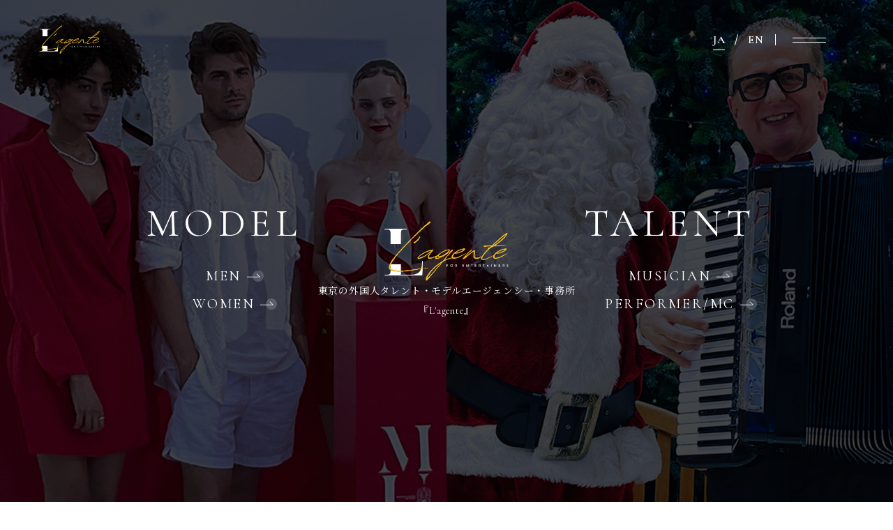

--- FILE ---
content_type: text/html; charset=UTF-8
request_url: https://l-agente.com/
body_size: 14714
content:
<!DOCTYPE html>
<html dir="ltr" lang="ja" prefix="og: https://ogp.me/ns#">
<head prefix="og: http://ogp.me/ns# fb: http://ogp.me/ns/fb# website: http://ogp.me/ns/website#">
<!-- wexal_pst_init.js does not exist -->
<!-- engagement_delay.js does not exist -->
<link rel="dns-prefetch" href="//unpkg.com/">
<link rel="preconnect" href="//unpkg.com/">
<link rel="dns-prefetch" href="//cdn.jsdelivr.net/">
<link rel="dns-prefetch" href="//ajax.googleapis.com/">
<link rel="dns-prefetch" href="//fonts.googleapis.com/">
<link rel="dns-prefetch" href="//www.googletagmanager.com/">
<meta charset="UTF-8">
<meta name="viewport" content="width=device-width, initial-scale=1.0">
<meta name="format-detection" content="telephone=no">
<!-- 20251127 thumbnailの設定 -->
<meta name="thumbnail" content="https://l-agente.com/wp-content/themes/l-agente/images/head-13.webp"/>
<!-- //20251127 thumbnailの設定 -->
<title>東京 外国人タレント・モデル事務所 L'agente - Talent &amp; Model agency - Tokyo</title>
<!-- 20250724 description設定 ※descriptionタグ削除 -->
<!-- //20250724 description設定 ※descriptionタグ削除 -->
<meta property="og:title" content="東京 外国人タレント・モデル事務所 L'agente - Talent &amp; Model agency - Tokyo">
<meta property="og:type" content="website">
<meta property="og:url" content="https://l-agente.com/">
<meta property="og:image" content="https://l-agente.com/wp-content/themes/l-agente/images/ogp.png">
<meta property="og:site_name" content="東京の外国人タレント・モデル事務所｜Talent &amp; Model Agency L&#039;agente（ラジェンテ）">
<meta property="og:description" content="">
<meta property="og:locale" content="dir=" ltr" lang="ja" prefix="og: https://ogp.me/ns#" ">
<!-- 20250828 retouch.css読込 -->
<link rel='stylesheet' href='https://l-agente.com/wp-content/themes/l-agente/css/retouch.css' type='text/css' media='all'/>
<!-- //20250828 retouch.css読込 -->
<!-- All in One SEO 4.9.1 - aioseo.com -->
<meta name="description" content="東京拠点の外国人タレント・モデルエージェンシー・事務所『L’agente』。多様な国籍とジャンルで活躍するモデル、タレント、ミュージシャン、ダンサー、DJ、MCをシーン別に厳選し、CM・イベント・雑誌撮影で最適なキャスティングを提供。"/>
<meta name="robots" content="max-image-preview:large"/>
<meta name="google-site-verification" content="FFe4qVqfTWLW-RJy8ayL8RPNPYtXU-3uLqc_iw12dTM"/>
<link rel="canonical" href="https://l-agente.com/"/>
<link rel="next" href="https://l-agente.com/page/2/"/>
<meta name="generator" content="All in One SEO (AIOSEO) 4.9.1"/>
<meta property="og:locale" content="ja_JP"/>
<meta property="og:site_name" content="東京の外国人タレント・モデル事務所｜Talent &amp; Model Agency L&#039;agente（ラジェンテ） - 東京拠点の外国人タレント・モデル事務所L’agente。多様な国籍とジャンルで活躍するモデル、タレント、ミュージシャン、ダンサー、DJ、MCをシーン別に厳選し、CM・イベント・雑誌撮影で最適なキャスティングを提供。"/>
<meta property="og:type" content="website"/>
<meta property="og:title" content="東京 外国人タレント・モデル事務所 L&#039;agente - Talent &amp; Model agency - Tokyo"/>
<meta property="og:description" content="東京拠点の外国人タレント・モデルエージェンシー・事務所『L’agente』。多様な国籍とジャンルで活躍するモデル、タレント、ミュージシャン、ダンサー、DJ、MCをシーン別に厳選し、CM・イベント・雑誌撮影で最適なキャスティングを提供。"/>
<meta property="og:url" content="https://l-agente.com/"/>
<meta name="twitter:card" content="summary"/>
<meta name="twitter:title" content="東京 外国人タレント・モデル事務所 L&#039;agente - Talent &amp; Model agency - Tokyo"/>
<meta name="twitter:description" content="東京拠点の外国人タレント・モデルエージェンシー・事務所『L’agente』。多様な国籍とジャンルで活躍するモデル、タレント、ミュージシャン、ダンサー、DJ、MCをシーン別に厳選し、CM・イベント・雑誌撮影で最適なキャスティングを提供。"/>
<script type="application/ld+json" class="aioseo-schema">
			{"@context":"https:\/\/schema.org","@graph":[{"@type":"BreadcrumbList","@id":"https:\/\/l-agente.com\/#breadcrumblist","itemListElement":[{"@type":"ListItem","@id":"https:\/\/l-agente.com#listItem","position":1,"name":"Home"}]},{"@type":"CollectionPage","@id":"https:\/\/l-agente.com\/#collectionpage","url":"https:\/\/l-agente.com\/","name":"\u6771\u4eac \u5916\u56fd\u4eba\u30bf\u30ec\u30f3\u30c8\u30fb\u30e2\u30c7\u30eb\u4e8b\u52d9\u6240 L'agente - Talent & Model agency - Tokyo","description":"\u6771\u4eac\u62e0\u70b9\u306e\u5916\u56fd\u4eba\u30bf\u30ec\u30f3\u30c8\u30fb\u30e2\u30c7\u30eb\u30a8\u30fc\u30b8\u30a7\u30f3\u30b7\u30fc\u30fb\u4e8b\u52d9\u6240\u300eL\u2019agente\u300f\u3002\u591a\u69d8\u306a\u56fd\u7c4d\u3068\u30b8\u30e3\u30f3\u30eb\u3067\u6d3b\u8e8d\u3059\u308b\u30e2\u30c7\u30eb\u3001\u30bf\u30ec\u30f3\u30c8\u3001\u30df\u30e5\u30fc\u30b8\u30b7\u30e3\u30f3\u3001\u30c0\u30f3\u30b5\u30fc\u3001DJ\u3001MC\u3092\u30b7\u30fc\u30f3\u5225\u306b\u53b3\u9078\u3057\u3001CM\u30fb\u30a4\u30d9\u30f3\u30c8\u30fb\u96d1\u8a8c\u64ae\u5f71\u3067\u6700\u9069\u306a\u30ad\u30e3\u30b9\u30c6\u30a3\u30f3\u30b0\u3092\u63d0\u4f9b\u3002","inLanguage":"ja","isPartOf":{"@id":"https:\/\/l-agente.com\/#website"},"breadcrumb":{"@id":"https:\/\/l-agente.com\/#breadcrumblist"},"about":{"@id":"https:\/\/l-agente.com\/#organization"}},{"@type":"Organization","@id":"https:\/\/l-agente.com\/#organization","name":"\u6771\u4eac\u306e\u5916\u56fd\u4eba\u30bf\u30ec\u30f3\u30c8\u30fb\u30e2\u30c7\u30eb\u4e8b\u52d9\u6240\uff5cTalent & Model Agency L'agente\uff08\u30e9\u30b8\u30a7\u30f3\u30c6\uff09","description":"\u6771\u4eac\u62e0\u70b9\u306e\u5916\u56fd\u4eba\u30bf\u30ec\u30f3\u30c8\u30fb\u30e2\u30c7\u30eb\u4e8b\u52d9\u6240L\u2019agente\u3002\u591a\u69d8\u306a\u56fd\u7c4d\u3068\u30b8\u30e3\u30f3\u30eb\u3067\u6d3b\u8e8d\u3059\u308b\u30e2\u30c7\u30eb\u3001\u30bf\u30ec\u30f3\u30c8\u3001\u30df\u30e5\u30fc\u30b8\u30b7\u30e3\u30f3\u3001\u30c0\u30f3\u30b5\u30fc\u3001DJ\u3001MC\u3092\u30b7\u30fc\u30f3\u5225\u306b\u53b3\u9078\u3057\u3001CM\u30fb\u30a4\u30d9\u30f3\u30c8\u30fb\u96d1\u8a8c\u64ae\u5f71\u3067\u6700\u9069\u306a\u30ad\u30e3\u30b9\u30c6\u30a3\u30f3\u30b0\u3092\u63d0\u4f9b\u3002","url":"https:\/\/l-agente.com\/","logo":{"@type":"ImageObject","url":"https:\/\/l-agente.com\/wp-content\/uploads\/2025\/04\/logo.png","@id":"https:\/\/l-agente.com\/#organizationLogo","width":400,"height":194},"image":{"@id":"https:\/\/l-agente.com\/#organizationLogo"}},{"@type":"WebSite","@id":"https:\/\/l-agente.com\/#website","url":"https:\/\/l-agente.com\/","name":"\u6771\u4eac\u306e\u5916\u56fd\u4eba\u30bf\u30ec\u30f3\u30c8\u30fb\u30e2\u30c7\u30eb\u4e8b\u52d9\u6240\uff5cTalent & Model Agency L'agente\uff08\u30e9\u30b8\u30a7\u30f3\u30c6\uff09","description":"\u6771\u4eac\u62e0\u70b9\u306e\u5916\u56fd\u4eba\u30bf\u30ec\u30f3\u30c8\u30fb\u30e2\u30c7\u30eb\u4e8b\u52d9\u6240L\u2019agente\u3002\u591a\u69d8\u306a\u56fd\u7c4d\u3068\u30b8\u30e3\u30f3\u30eb\u3067\u6d3b\u8e8d\u3059\u308b\u30e2\u30c7\u30eb\u3001\u30bf\u30ec\u30f3\u30c8\u3001\u30df\u30e5\u30fc\u30b8\u30b7\u30e3\u30f3\u3001\u30c0\u30f3\u30b5\u30fc\u3001DJ\u3001MC\u3092\u30b7\u30fc\u30f3\u5225\u306b\u53b3\u9078\u3057\u3001CM\u30fb\u30a4\u30d9\u30f3\u30c8\u30fb\u96d1\u8a8c\u64ae\u5f71\u3067\u6700\u9069\u306a\u30ad\u30e3\u30b9\u30c6\u30a3\u30f3\u30b0\u3092\u63d0\u4f9b\u3002","inLanguage":"ja","publisher":{"@id":"https:\/\/l-agente.com\/#organization"}}]}
		</script>
<!-- All in One SEO -->
<link rel="alternate" href="https://l-agente.com/" hreflang="ja"/>
<link rel="alternate" href="https://l-agente.com/en/" hreflang="en"/>
<link rel='dns-prefetch' href='//ajax.googleapis.com'/>
<link rel='dns-prefetch' href='//unpkg.com'/>
<link rel='dns-prefetch' href='//cdn.jsdelivr.net'/>
<link rel='dns-prefetch' href='//fonts.googleapis.com'/>
<!-- This site uses the Google Analytics by MonsterInsights plugin v9.11.1 - Using Analytics tracking - https://www.monsterinsights.com/ -->
<script src="//www.googletagmanager.com/gtag/js?id=G-B3D4ZG4CT4" data-cfasync="false" data-wpfc-render="false" type="text/javascript" async></script>
<script data-cfasync="false" data-wpfc-render="false" type="text/javascript">
				var mi_version = '9.11.1';
				var mi_track_user = true;
				var mi_no_track_reason = '';
								var MonsterInsightsDefaultLocations = {"page_location":"https:\/\/l-agente.com\/"};
								if ( typeof MonsterInsightsPrivacyGuardFilter === 'function' ) {
					var MonsterInsightsLocations = (typeof MonsterInsightsExcludeQuery === 'object') ? MonsterInsightsPrivacyGuardFilter( MonsterInsightsExcludeQuery ) : MonsterInsightsPrivacyGuardFilter( MonsterInsightsDefaultLocations );
				} else {
					var MonsterInsightsLocations = (typeof MonsterInsightsExcludeQuery === 'object') ? MonsterInsightsExcludeQuery : MonsterInsightsDefaultLocations;
				}

								var disableStrs = [
										'ga-disable-G-B3D4ZG4CT4',
									];

				/* Function to detect opted out users */
				function __gtagTrackerIsOptedOut() {
					for (var index = 0; index < disableStrs.length; index++) {
						if (document.cookie.indexOf(disableStrs[index] + '=true') > -1) {
							return true;
						}
					}

					return false;
				}

				/* Disable tracking if the opt-out cookie exists. */
				if (__gtagTrackerIsOptedOut()) {
					for (var index = 0; index < disableStrs.length; index++) {
						window[disableStrs[index]] = true;
					}
				}

				/* Opt-out function */
				function __gtagTrackerOptout() {
					for (var index = 0; index < disableStrs.length; index++) {
						document.cookie = disableStrs[index] + '=true; expires=Thu, 31 Dec 2099 23:59:59 UTC; path=/';
						window[disableStrs[index]] = true;
					}
				}

				if ('undefined' === typeof gaOptout) {
					function gaOptout() {
						__gtagTrackerOptout();
					}
				}
								window.dataLayer = window.dataLayer || [];

				window.MonsterInsightsDualTracker = {
					helpers: {},
					trackers: {},
				};
				if (mi_track_user) {
					function __gtagDataLayer() {
						dataLayer.push(arguments);
					}

					function __gtagTracker(type, name, parameters) {
						if (!parameters) {
							parameters = {};
						}

						if (parameters.send_to) {
							__gtagDataLayer.apply(null, arguments);
							return;
						}

						if (type === 'event') {
														parameters.send_to = monsterinsights_frontend.v4_id;
							var hookName = name;
							if (typeof parameters['event_category'] !== 'undefined') {
								hookName = parameters['event_category'] + ':' + name;
							}

							if (typeof MonsterInsightsDualTracker.trackers[hookName] !== 'undefined') {
								MonsterInsightsDualTracker.trackers[hookName](parameters);
							} else {
								__gtagDataLayer('event', name, parameters);
							}
							
						} else {
							__gtagDataLayer.apply(null, arguments);
						}
					}

					__gtagTracker('js', new Date());
					__gtagTracker('set', {
						'developer_id.dZGIzZG': true,
											});
					if ( MonsterInsightsLocations.page_location ) {
						__gtagTracker('set', MonsterInsightsLocations);
					}
										__gtagTracker('config', 'G-B3D4ZG4CT4', {"forceSSL":"true","link_attribution":"true"} );
										window.gtag = __gtagTracker;										(function () {
						/* https://developers.google.com/analytics/devguides/collection/analyticsjs/ */
						/* ga and __gaTracker compatibility shim. */
						var noopfn = function () {
							return null;
						};
						var newtracker = function () {
							return new Tracker();
						};
						var Tracker = function () {
							return null;
						};
						var p = Tracker.prototype;
						p.get = noopfn;
						p.set = noopfn;
						p.send = function () {
							var args = Array.prototype.slice.call(arguments);
							args.unshift('send');
							__gaTracker.apply(null, args);
						};
						var __gaTracker = function () {
							var len = arguments.length;
							if (len === 0) {
								return;
							}
							var f = arguments[len - 1];
							if (typeof f !== 'object' || f === null || typeof f.hitCallback !== 'function') {
								if ('send' === arguments[0]) {
									var hitConverted, hitObject = false, action;
									if ('event' === arguments[1]) {
										if ('undefined' !== typeof arguments[3]) {
											hitObject = {
												'eventAction': arguments[3],
												'eventCategory': arguments[2],
												'eventLabel': arguments[4],
												'value': arguments[5] ? arguments[5] : 1,
											}
										}
									}
									if ('pageview' === arguments[1]) {
										if ('undefined' !== typeof arguments[2]) {
											hitObject = {
												'eventAction': 'page_view',
												'page_path': arguments[2],
											}
										}
									}
									if (typeof arguments[2] === 'object') {
										hitObject = arguments[2];
									}
									if (typeof arguments[5] === 'object') {
										Object.assign(hitObject, arguments[5]);
									}
									if ('undefined' !== typeof arguments[1].hitType) {
										hitObject = arguments[1];
										if ('pageview' === hitObject.hitType) {
											hitObject.eventAction = 'page_view';
										}
									}
									if (hitObject) {
										action = 'timing' === arguments[1].hitType ? 'timing_complete' : hitObject.eventAction;
										hitConverted = mapArgs(hitObject);
										__gtagTracker('event', action, hitConverted);
									}
								}
								return;
							}

							function mapArgs(args) {
								var arg, hit = {};
								var gaMap = {
									'eventCategory': 'event_category',
									'eventAction': 'event_action',
									'eventLabel': 'event_label',
									'eventValue': 'event_value',
									'nonInteraction': 'non_interaction',
									'timingCategory': 'event_category',
									'timingVar': 'name',
									'timingValue': 'value',
									'timingLabel': 'event_label',
									'page': 'page_path',
									'location': 'page_location',
									'title': 'page_title',
									'referrer' : 'page_referrer',
								};
								for (arg in args) {
																		if (!(!args.hasOwnProperty(arg) || !gaMap.hasOwnProperty(arg))) {
										hit[gaMap[arg]] = args[arg];
									} else {
										hit[arg] = args[arg];
									}
								}
								return hit;
							}

							try {
								f.hitCallback();
							} catch (ex) {
							}
						};
						__gaTracker.create = newtracker;
						__gaTracker.getByName = newtracker;
						__gaTracker.getAll = function () {
							return [];
						};
						__gaTracker.remove = noopfn;
						__gaTracker.loaded = true;
						window['__gaTracker'] = __gaTracker;
					})();
									} else {
										console.log("");
					(function () {
						function __gtagTracker() {
							return null;
						}

						window['__gtagTracker'] = __gtagTracker;
						window['gtag'] = __gtagTracker;
					})();
									}
			</script>
<!-- / Google Analytics by MonsterInsights -->
<style id='wp-img-auto-sizes-contain-inline-css' type='text/css'>
img:is([sizes=auto i],[sizes^="auto," i]){contain-intrinsic-size:3000px 1500px}
/*# sourceURL=wp-img-auto-sizes-contain-inline-css */
</style>
<style id='wp-emoji-styles-inline-css' type='text/css'>

	img.wp-smiley, img.emoji {
		display: inline !important;
		border: none !important;
		box-shadow: none !important;
		height: 1em !important;
		width: 1em !important;
		margin: 0 0.07em !important;
		vertical-align: -0.1em !important;
		background: none !important;
		padding: 0 !important;
	}
/*# sourceURL=wp-emoji-styles-inline-css */
</style>
<style id='wp-block-library-inline-css' type='text/css'>
:root{--wp-block-synced-color:#7a00df;--wp-block-synced-color--rgb:122,0,223;--wp-bound-block-color:var(--wp-block-synced-color);--wp-editor-canvas-background:#ddd;--wp-admin-theme-color:#007cba;--wp-admin-theme-color--rgb:0,124,186;--wp-admin-theme-color-darker-10:#006ba1;--wp-admin-theme-color-darker-10--rgb:0,107,160.5;--wp-admin-theme-color-darker-20:#005a87;--wp-admin-theme-color-darker-20--rgb:0,90,135;--wp-admin-border-width-focus:2px}@media (min-resolution:192dpi){:root{--wp-admin-border-width-focus:1.5px}}.wp-element-button{cursor:pointer}:root .has-very-light-gray-background-color{background-color:#eee}:root .has-very-dark-gray-background-color{background-color:#313131}:root .has-very-light-gray-color{color:#eee}:root .has-very-dark-gray-color{color:#313131}:root .has-vivid-green-cyan-to-vivid-cyan-blue-gradient-background{background:linear-gradient(135deg,#00d084,#0693e3)}:root .has-purple-crush-gradient-background{background:linear-gradient(135deg,#34e2e4,#4721fb 50%,#ab1dfe)}:root .has-hazy-dawn-gradient-background{background:linear-gradient(135deg,#faaca8,#dad0ec)}:root .has-subdued-olive-gradient-background{background:linear-gradient(135deg,#fafae1,#67a671)}:root .has-atomic-cream-gradient-background{background:linear-gradient(135deg,#fdd79a,#004a59)}:root .has-nightshade-gradient-background{background:linear-gradient(135deg,#330968,#31cdcf)}:root .has-midnight-gradient-background{background:linear-gradient(135deg,#020381,#2874fc)}:root{--wp--preset--font-size--normal:16px;--wp--preset--font-size--huge:42px}.has-regular-font-size{font-size:1em}.has-larger-font-size{font-size:2.625em}.has-normal-font-size{font-size:var(--wp--preset--font-size--normal)}.has-huge-font-size{font-size:var(--wp--preset--font-size--huge)}.has-text-align-center{text-align:center}.has-text-align-left{text-align:left}.has-text-align-right{text-align:right}.has-fit-text{white-space:nowrap!important}#end-resizable-editor-section{display:none}.aligncenter{clear:both}.items-justified-left{justify-content:flex-start}.items-justified-center{justify-content:center}.items-justified-right{justify-content:flex-end}.items-justified-space-between{justify-content:space-between}.screen-reader-text{border:0;clip-path:inset(50%);height:1px;margin:-1px;overflow:hidden;padding:0;position:absolute;width:1px;word-wrap:normal!important}.screen-reader-text:focus{background-color:#ddd;clip-path:none;color:#444;display:block;font-size:1em;height:auto;left:5px;line-height:normal;padding:15px 23px 14px;text-decoration:none;top:5px;width:auto;z-index:100000}html :where(.has-border-color){border-style:solid}html :where([style*=border-top-color]){border-top-style:solid}html :where([style*=border-right-color]){border-right-style:solid}html :where([style*=border-bottom-color]){border-bottom-style:solid}html :where([style*=border-left-color]){border-left-style:solid}html :where([style*=border-width]){border-style:solid}html :where([style*=border-top-width]){border-top-style:solid}html :where([style*=border-right-width]){border-right-style:solid}html :where([style*=border-bottom-width]){border-bottom-style:solid}html :where([style*=border-left-width]){border-left-style:solid}html :where(img[class*=wp-image-]){height:auto;max-width:100%}:where(figure){margin:0 0 1em}html :where(.is-position-sticky){--wp-admin--admin-bar--position-offset:var(--wp-admin--admin-bar--height,0px)}@media screen and (max-width:600px){html :where(.is-position-sticky){--wp-admin--admin-bar--position-offset:0px}}

/*# sourceURL=wp-block-library-inline-css */
</style><style id='global-styles-inline-css' type='text/css'>
:root{--wp--preset--aspect-ratio--square: 1;--wp--preset--aspect-ratio--4-3: 4/3;--wp--preset--aspect-ratio--3-4: 3/4;--wp--preset--aspect-ratio--3-2: 3/2;--wp--preset--aspect-ratio--2-3: 2/3;--wp--preset--aspect-ratio--16-9: 16/9;--wp--preset--aspect-ratio--9-16: 9/16;--wp--preset--color--black: #000000;--wp--preset--color--cyan-bluish-gray: #abb8c3;--wp--preset--color--white: #ffffff;--wp--preset--color--pale-pink: #f78da7;--wp--preset--color--vivid-red: #cf2e2e;--wp--preset--color--luminous-vivid-orange: #ff6900;--wp--preset--color--luminous-vivid-amber: #fcb900;--wp--preset--color--light-green-cyan: #7bdcb5;--wp--preset--color--vivid-green-cyan: #00d084;--wp--preset--color--pale-cyan-blue: #8ed1fc;--wp--preset--color--vivid-cyan-blue: #0693e3;--wp--preset--color--vivid-purple: #9b51e0;--wp--preset--gradient--vivid-cyan-blue-to-vivid-purple: linear-gradient(135deg,rgb(6,147,227) 0%,rgb(155,81,224) 100%);--wp--preset--gradient--light-green-cyan-to-vivid-green-cyan: linear-gradient(135deg,rgb(122,220,180) 0%,rgb(0,208,130) 100%);--wp--preset--gradient--luminous-vivid-amber-to-luminous-vivid-orange: linear-gradient(135deg,rgb(252,185,0) 0%,rgb(255,105,0) 100%);--wp--preset--gradient--luminous-vivid-orange-to-vivid-red: linear-gradient(135deg,rgb(255,105,0) 0%,rgb(207,46,46) 100%);--wp--preset--gradient--very-light-gray-to-cyan-bluish-gray: linear-gradient(135deg,rgb(238,238,238) 0%,rgb(169,184,195) 100%);--wp--preset--gradient--cool-to-warm-spectrum: linear-gradient(135deg,rgb(74,234,220) 0%,rgb(151,120,209) 20%,rgb(207,42,186) 40%,rgb(238,44,130) 60%,rgb(251,105,98) 80%,rgb(254,248,76) 100%);--wp--preset--gradient--blush-light-purple: linear-gradient(135deg,rgb(255,206,236) 0%,rgb(152,150,240) 100%);--wp--preset--gradient--blush-bordeaux: linear-gradient(135deg,rgb(254,205,165) 0%,rgb(254,45,45) 50%,rgb(107,0,62) 100%);--wp--preset--gradient--luminous-dusk: linear-gradient(135deg,rgb(255,203,112) 0%,rgb(199,81,192) 50%,rgb(65,88,208) 100%);--wp--preset--gradient--pale-ocean: linear-gradient(135deg,rgb(255,245,203) 0%,rgb(182,227,212) 50%,rgb(51,167,181) 100%);--wp--preset--gradient--electric-grass: linear-gradient(135deg,rgb(202,248,128) 0%,rgb(113,206,126) 100%);--wp--preset--gradient--midnight: linear-gradient(135deg,rgb(2,3,129) 0%,rgb(40,116,252) 100%);--wp--preset--font-size--small: 13px;--wp--preset--font-size--medium: 20px;--wp--preset--font-size--large: 36px;--wp--preset--font-size--x-large: 42px;--wp--preset--spacing--20: 0.44rem;--wp--preset--spacing--30: 0.67rem;--wp--preset--spacing--40: 1rem;--wp--preset--spacing--50: 1.5rem;--wp--preset--spacing--60: 2.25rem;--wp--preset--spacing--70: 3.38rem;--wp--preset--spacing--80: 5.06rem;--wp--preset--shadow--natural: 6px 6px 9px rgba(0, 0, 0, 0.2);--wp--preset--shadow--deep: 12px 12px 50px rgba(0, 0, 0, 0.4);--wp--preset--shadow--sharp: 6px 6px 0px rgba(0, 0, 0, 0.2);--wp--preset--shadow--outlined: 6px 6px 0px -3px rgb(255, 255, 255), 6px 6px rgb(0, 0, 0);--wp--preset--shadow--crisp: 6px 6px 0px rgb(0, 0, 0);}:where(.is-layout-flex){gap: 0.5em;}:where(.is-layout-grid){gap: 0.5em;}body .is-layout-flex{display: flex;}.is-layout-flex{flex-wrap: wrap;align-items: center;}.is-layout-flex > :is(*, div){margin: 0;}body .is-layout-grid{display: grid;}.is-layout-grid > :is(*, div){margin: 0;}:where(.wp-block-columns.is-layout-flex){gap: 2em;}:where(.wp-block-columns.is-layout-grid){gap: 2em;}:where(.wp-block-post-template.is-layout-flex){gap: 1.25em;}:where(.wp-block-post-template.is-layout-grid){gap: 1.25em;}.has-black-color{color: var(--wp--preset--color--black) !important;}.has-cyan-bluish-gray-color{color: var(--wp--preset--color--cyan-bluish-gray) !important;}.has-white-color{color: var(--wp--preset--color--white) !important;}.has-pale-pink-color{color: var(--wp--preset--color--pale-pink) !important;}.has-vivid-red-color{color: var(--wp--preset--color--vivid-red) !important;}.has-luminous-vivid-orange-color{color: var(--wp--preset--color--luminous-vivid-orange) !important;}.has-luminous-vivid-amber-color{color: var(--wp--preset--color--luminous-vivid-amber) !important;}.has-light-green-cyan-color{color: var(--wp--preset--color--light-green-cyan) !important;}.has-vivid-green-cyan-color{color: var(--wp--preset--color--vivid-green-cyan) !important;}.has-pale-cyan-blue-color{color: var(--wp--preset--color--pale-cyan-blue) !important;}.has-vivid-cyan-blue-color{color: var(--wp--preset--color--vivid-cyan-blue) !important;}.has-vivid-purple-color{color: var(--wp--preset--color--vivid-purple) !important;}.has-black-background-color{background-color: var(--wp--preset--color--black) !important;}.has-cyan-bluish-gray-background-color{background-color: var(--wp--preset--color--cyan-bluish-gray) !important;}.has-white-background-color{background-color: var(--wp--preset--color--white) !important;}.has-pale-pink-background-color{background-color: var(--wp--preset--color--pale-pink) !important;}.has-vivid-red-background-color{background-color: var(--wp--preset--color--vivid-red) !important;}.has-luminous-vivid-orange-background-color{background-color: var(--wp--preset--color--luminous-vivid-orange) !important;}.has-luminous-vivid-amber-background-color{background-color: var(--wp--preset--color--luminous-vivid-amber) !important;}.has-light-green-cyan-background-color{background-color: var(--wp--preset--color--light-green-cyan) !important;}.has-vivid-green-cyan-background-color{background-color: var(--wp--preset--color--vivid-green-cyan) !important;}.has-pale-cyan-blue-background-color{background-color: var(--wp--preset--color--pale-cyan-blue) !important;}.has-vivid-cyan-blue-background-color{background-color: var(--wp--preset--color--vivid-cyan-blue) !important;}.has-vivid-purple-background-color{background-color: var(--wp--preset--color--vivid-purple) !important;}.has-black-border-color{border-color: var(--wp--preset--color--black) !important;}.has-cyan-bluish-gray-border-color{border-color: var(--wp--preset--color--cyan-bluish-gray) !important;}.has-white-border-color{border-color: var(--wp--preset--color--white) !important;}.has-pale-pink-border-color{border-color: var(--wp--preset--color--pale-pink) !important;}.has-vivid-red-border-color{border-color: var(--wp--preset--color--vivid-red) !important;}.has-luminous-vivid-orange-border-color{border-color: var(--wp--preset--color--luminous-vivid-orange) !important;}.has-luminous-vivid-amber-border-color{border-color: var(--wp--preset--color--luminous-vivid-amber) !important;}.has-light-green-cyan-border-color{border-color: var(--wp--preset--color--light-green-cyan) !important;}.has-vivid-green-cyan-border-color{border-color: var(--wp--preset--color--vivid-green-cyan) !important;}.has-pale-cyan-blue-border-color{border-color: var(--wp--preset--color--pale-cyan-blue) !important;}.has-vivid-cyan-blue-border-color{border-color: var(--wp--preset--color--vivid-cyan-blue) !important;}.has-vivid-purple-border-color{border-color: var(--wp--preset--color--vivid-purple) !important;}.has-vivid-cyan-blue-to-vivid-purple-gradient-background{background: var(--wp--preset--gradient--vivid-cyan-blue-to-vivid-purple) !important;}.has-light-green-cyan-to-vivid-green-cyan-gradient-background{background: var(--wp--preset--gradient--light-green-cyan-to-vivid-green-cyan) !important;}.has-luminous-vivid-amber-to-luminous-vivid-orange-gradient-background{background: var(--wp--preset--gradient--luminous-vivid-amber-to-luminous-vivid-orange) !important;}.has-luminous-vivid-orange-to-vivid-red-gradient-background{background: var(--wp--preset--gradient--luminous-vivid-orange-to-vivid-red) !important;}.has-very-light-gray-to-cyan-bluish-gray-gradient-background{background: var(--wp--preset--gradient--very-light-gray-to-cyan-bluish-gray) !important;}.has-cool-to-warm-spectrum-gradient-background{background: var(--wp--preset--gradient--cool-to-warm-spectrum) !important;}.has-blush-light-purple-gradient-background{background: var(--wp--preset--gradient--blush-light-purple) !important;}.has-blush-bordeaux-gradient-background{background: var(--wp--preset--gradient--blush-bordeaux) !important;}.has-luminous-dusk-gradient-background{background: var(--wp--preset--gradient--luminous-dusk) !important;}.has-pale-ocean-gradient-background{background: var(--wp--preset--gradient--pale-ocean) !important;}.has-electric-grass-gradient-background{background: var(--wp--preset--gradient--electric-grass) !important;}.has-midnight-gradient-background{background: var(--wp--preset--gradient--midnight) !important;}.has-small-font-size{font-size: var(--wp--preset--font-size--small) !important;}.has-medium-font-size{font-size: var(--wp--preset--font-size--medium) !important;}.has-large-font-size{font-size: var(--wp--preset--font-size--large) !important;}.has-x-large-font-size{font-size: var(--wp--preset--font-size--x-large) !important;}
/*# sourceURL=global-styles-inline-css */
</style>
<style id='classic-theme-styles-inline-css' type='text/css'>
/*! This file is auto-generated */
.wp-block-button__link{color:#fff;background-color:#32373c;border-radius:9999px;box-shadow:none;text-decoration:none;padding:calc(.667em + 2px) calc(1.333em + 2px);font-size:1.125em}.wp-block-file__button{background:#32373c;color:#fff;text-decoration:none}
/*# sourceURL=/wp-includes/css/classic-themes.min.css */
</style>
<link rel='stylesheet' id='sass-basis-core-css' href='https://l-agente.com/wp-content/plugins/snow-monkey-forms/dist/css/fallback.css?ver=1764815785' type='text/css' media='all'/>
<link rel='stylesheet' id='snow-monkey-forms-css' href='https://l-agente.com/wp-content/plugins/snow-monkey-forms/dist/css/app.css?ver=1764815785' type='text/css' media='all'/>
<link rel='stylesheet' id='css-destyle-css' href='https://cdn.jsdelivr.net/npm/destyle.css@1.0.15/destyle.css?ver=6.9' type='text/css' media='all'/>
<link rel='stylesheet' id='google-fonts-css' href='https://fonts.googleapis.com/css2?family=Cormorant:ital,wght@0,300..700;1,300..700&#038;family=Noto+Serif+JP:wght@200..900&#038;display=swap' type='text/css' media='all'/>
<link rel='stylesheet' id='swiper-css-css' href='https://unpkg.com/swiper/swiper-bundle.min.css?ver=6.9' type='text/css' media='all'/>
<link rel='stylesheet' id='css-base-css' href='https://l-agente.com/wp-content/themes/l-agente/style.css?ver=6.9' type='text/css' media='all'/>
<script type="text/javascript" src="https://l-agente.com/wp-content/plugins/google-analytics-for-wordpress/assets/js/frontend-gtag.min.js?ver=9.11.1" id="monsterinsights-frontend-script-js" async="async" data-wp-strategy="async"></script>
<script data-cfasync="false" data-wpfc-render="false" type="text/javascript" id='monsterinsights-frontend-script-js-extra'>/* <![CDATA[ */
var monsterinsights_frontend = {"js_events_tracking":"true","download_extensions":"doc,pdf,ppt,zip,xls,docx,pptx,xlsx","inbound_paths":"[{\"path\":\"\\\/go\\\/\",\"label\":\"affiliate\"},{\"path\":\"\\\/recommend\\\/\",\"label\":\"affiliate\"}]","home_url":"https:\/\/l-agente.com","hash_tracking":"false","v4_id":"G-B3D4ZG4CT4"};/* ]]> */
</script>
<script type="text/javascript" src="https://ajax.googleapis.com/ajax/libs/jquery/3.7.1/jquery.min.js" id="jquery-js"></script>
<meta name="generator" content="WordPress 6.9"/>
<link rel="preconnect" href="https://fonts.googleapis.com"><link rel="preconnect" href="https://fonts.gstatic.com" crossorigin><link rel="icon" href="https://l-agente.com/wp-content/uploads/2024/11/favicon-150x150.png" sizes="32x32"/>
<link rel="icon" href="https://l-agente.com/wp-content/uploads/2024/11/favicon-300x300.png" sizes="192x192"/>
<link rel="apple-touch-icon" href="https://l-agente.com/wp-content/uploads/2024/11/favicon-300x300.png"/>
<meta name="msapplication-TileImage" content="https://l-agente.com/wp-content/uploads/2024/11/favicon-300x300.png"/>
</head>
<body class="true-spirit home blog wp-theme-l-agente"><header class="header">
<div class="header-inner">
<!-- 20250724 h1→div -->
<div class="header-logo">
<a href="https://l-agente.com/">
<img src="https://l-agente.com/wp-content/themes/l-agente/images/logo.svg" alt="東京の外国人タレント・モデル事務所「L’agente」｜Talent & Model agency Tokyo">
</a>
</div>
<!-- //20250724 h1→div -->
<div class="header-nav_pc">
<nav>
<ul>
<li>
<a href="https://l-agente.com/">COMPANY</a>
</li>
</ul>
</nav>
</div>
<ul class="header-button">
<li class="lang-item lang-item-35 lang-item-ja current-lang lang-item-first custom-class"><a lang="ja" hreflang="ja" href="https://l-agente.com/" aria-current="true"><span>ja</span></a></li>
<li class="lang-item lang-item-22 lang-item-en"><a lang="en-US" hreflang="en-US" href="https://l-agente.com/en/"><span>en</span></a></li>
</ul>
<div class="header-nav_sp">
<button type="button" class="menu-button">
<span></span>
</button>
<div class="menu">
<div class="menu-inner">
<div class="menu-logo">
<a href="https://l-agente.com/"></a>
</div>
<nav>
<div class="menu-head">
<!-- 20250917 対象ページへのリンク設定 -->
<p class="menu-title"><a href="https://l-agente.com/category/model-ja/">MODEL</a></p>
<!-- //20250917 対象ページへのリンク設定 -->
<p>
<a href="https://l-agente.com/category/model-ja/men-ja/">MEN</a>
</p>
<p>
<a href="https://l-agente.com/category/model-ja/women-ja/">WOMEN</a>
</p>
</div>
<div class="menu-head">
<!-- 20250917 対象ページへのリンク設定 -->
<p class="menu-title"><a href="https://l-agente.com/category/talent-ja/">TALENT</a></p>
<!-- //20250917 対象ページへのリンク設定 -->
<p>
<a href="https://l-agente.com/category/talent-ja/musician-ja/">MUSICIAN</a>
</p>
<p>
<a href="https://l-agente.com/category/talent-ja/mc-performer-ja/">PERFORMER/MC</a>
</p>
</div>
<div class="menu-middle">
<p>
<a href="https://l-agente.com/service">SERVICE</a>
</p>
<!-- 20250828 -->
<p class="menu-minuscule">
<a href="https://l-agente.com/service/book-a-santa-claus">Book a Santa Claus</a>
</p>
<!-- //20250828 -->
<p>
<a href="https://l-agente.com/company">COMPANY</a>
</p>
<p>
<a href="https://l-agente.com/works">WORKS</a>
</p>
</div>
<p class="menu-contact">
<a href="https://l-agente.com/contact">CONTACT</a>
</p>
<p class="menu-recruit">
<a href="https://l-agente.com/recruit">RECRUIT</a>
</p>
<p class="menu-privacy">
<a href="https://l-agente.com/privacy-policy">PRIVACY POLICY</a>
</p>
</nav>
</div>
</div>
</div>
</div>
</header>
<main><div class="top-outer">
<div>
<div class="top-slide-wrap">
<div class="swiper-container swiper1">
<div class="swiper-wrapper">
<div class="swiper-slide"><img src="https://l-agente.com/wp-content/themes/l-agente/images/top-model-01.webp" alt=""></div>
<div class="swiper-slide"><img src="https://l-agente.com/wp-content/themes/l-agente/images/top-model-02.webp" alt=""></div>
<div class="swiper-slide"><img src="https://l-agente.com/wp-content/themes/l-agente/images/top-model-03.webp" alt=""></div>
<div class="swiper-slide"><img src="https://l-agente.com/wp-content/themes/l-agente/images/top-model-04.webp" alt=""></div>
<div class="swiper-slide"><img src="https://l-agente.com/wp-content/themes/l-agente/images/top-model-05.webp" alt=""></div>
<div class="swiper-slide"><img src="https://l-agente.com/wp-content/themes/l-agente/images/top-model-06.webp" alt=""></div>
<div class="swiper-slide"><img src="https://l-agente.com/wp-content/themes/l-agente/images/top-model-07.webp" alt=""></div>
<div class="swiper-slide"><img src="https://l-agente.com/wp-content/themes/l-agente/images/top-model-08.webp" alt=""></div>
<div class="swiper-slide"><img src="https://l-agente.com/wp-content/themes/l-agente/images/top-model-09.webp" alt=""></div>
</div>
</div>
<div class="top-slide-link">
<h2>MODEL</h2>
<p>
<a href="https://l-agente.com/category/model-ja/men-ja/"><span>MEN</span></a>
</p>
<p>
<a href="https://l-agente.com/category/model-ja/women-ja/"><span>WOMEN</span></a>
</p>
</div>
</div>
</div>
<div>
<div class="top-slide-wrap">
<div class="swiper-container swiper2">
<div class="swiper-wrapper">
<div class="swiper-slide"><img src="https://l-agente.com/wp-content/themes/l-agente/images/top-talent-01.webp" alt=""></div>
<div class="swiper-slide"><img src="https://l-agente.com/wp-content/themes/l-agente/images/top-talent-02.webp" alt=""></div>
<div class="swiper-slide"><img src="https://l-agente.com/wp-content/themes/l-agente/images/top-talent-03.webp" alt=""></div>
<div class="swiper-slide"><img src="https://l-agente.com/wp-content/themes/l-agente/images/top-talent-04.webp" alt=""></div>
<div class="swiper-slide"><img src="https://l-agente.com/wp-content/themes/l-agente/images/top-talent-05.webp" alt=""></div>
<div class="swiper-slide"><img src="https://l-agente.com/wp-content/themes/l-agente/images/top-talent-06.webp" alt=""></div>
<div class="swiper-slide"><img src="https://l-agente.com/wp-content/themes/l-agente/images/top-talent-07.webp" alt=""></div>
<div class="swiper-slide"><img src="https://l-agente.com/wp-content/themes/l-agente/images/top-talent-08.webp" alt=""></div>
<div class="swiper-slide"><img src="https://l-agente.com/wp-content/themes/l-agente/images/top-talent-09.webp" alt=""></div>
</div>
</div>
<div class="top-slide-link">
<h2>TALENT</h2>
<p>
<a href="https://l-agente.com/category/talent-ja/musician-ja/"><span>MUSICIAN</span></a>
</p>
<p>
<a href="https://l-agente.com/category/talent-ja/mc-performer-ja/"><span>PERFORMER/MC</span></a>
</p>
</div>
</div>
</div>
<div class="top-logo">
<img src="https://l-agente.com/wp-content/themes/l-agente/images/logo.svg" alt="">
</div>
<!-- 20250724 h1設定 -->
<h1 class="top-h1ttl">東京の外国人タレント・モデルエージェンシー・事務所<br class="top-h1ttl-br1280">『L'agente』</h1>
<!-- //20250724 h1設定 -->
</div>
<!-- 20250917 所属モデル・タレントの出演情報について -->
<!-- 20251023 サービス概要 -->
<section id="service">
<div class="service-wrap">
<p class="service-ttl">外国人モデル・アーティスト・タレントキャスティングのプロフェッショナル</p>
<p>
東京を拠点とする外国人モデル・タレント事務所 「L’agente（ラジェンテ）」 は、世界各国から集まったプロフェッショナルなアーティストを、クライアントのニーズに合わせてご提供するエージェンシーです。<br>
外国人モデルをはじめ、シンガー、ミュージシャン、DJ、ダンサー、バイリンガルMC、テレビタレント、エアリアル／サーカス／アクロバットパフォーマー、クラウン、マジシャン、そしてクリスマスシーズンに人気のサンタクロースまで――あらゆるジャンルの才能を網羅しています。私たちは、ラグジュアリーブランドのイベントやパーティー、ファッションショー、TVCM、雑誌、広告、カタログなど、ハイエンドなプロジェクトを中心に、外国人モデル・アーティスト・タレントのキャスティングを行っています。経験豊富なチームがブランドの世界観を深く理解し、イベントの目的や空間演出に最もふさわしい人材を厳選してご提案します。「L’agente」は、単なるモデル・タレントの派遣会社ではありません。<br>
私たちは、クライアントのブランド価値を最大化するパートナーとして機能します。<br>
洗練されたビジュアル、音楽、パフォーマンスを通じて、非日常的で印象的な体験を創出。<br>
特にラグジュアリーブランドとのコラボレーションでは、会場の雰囲気やターゲット層に最適な表現力豊かな人材をご提案し、国内外のクライアントから高い信頼をいただいています。私たちの使命は、クライアントのニーズに応じた最適なキャスティングを実現し、上質なエンターテインメントを提供することです。<br>
東京をはじめ全国で、ラグジュアリーな空間を彩る最高のアーティストとともに、記憶に残る特別な瞬間を創り上げてまいります。
</p>
</div>
<button class="lower-mail ex"><a href="https://l-agente.com/service/">サービス</a></button>
</section>
<!-- //20251023 サービス概要 -->
<section id="models">
<!-- 20251023 h2 -->
<h2 class="top__models-h2">所属モデル・タレント 出演情報</h2>
<!-- //20251023 h2 -->
<div class='modelsWrap'>
<div class="box">
<a href="https://l-agente.com/post-works/high-end-jewelry-brand-event-2/">
<img src="https://l-agente.com/wp-content/uploads/2024/11/work_01-2.jpg" class="attachment-full size-full wp-post-image" alt="ハイジュエリーブランド イベント" decoding="async" fetchpriority="high" srcset="https://l-agente.com/wp-content/uploads/2024/11/work_01-2.jpg 1110w, https://l-agente.com/wp-content/uploads/2024/11/work_01-2-300x181.jpg 300w, https://l-agente.com/wp-content/uploads/2024/11/work_01-2-1024x618.jpg 1024w, https://l-agente.com/wp-content/uploads/2024/11/work_01-2-768x464.jpg 768w" sizes="(max-width: 1110px) 100vw, 1110px">
</a>
<p class="text">ハイジュエリーブランド イベント</p>
</div>
<div class="box">
<a href="https://l-agente.com/post-works/vip-%e3%82%a4%e3%83%96%e3%83%8b%e3%83%b3%e3%82%b0%e3%83%91%e3%83%bc%e3%83%86%e3%82%a3%e3%83%bc/">
<img src="https://l-agente.com/wp-content/uploads/2025/06/labellamusica.jpg" class="attachment-full size-full wp-post-image" alt="VIP イブニングパーティー" decoding="async" fetchpriority="high" srcset="https://l-agente.com/wp-content/uploads/2025/06/labellamusica.jpg 1110w, https://l-agente.com/wp-content/uploads/2025/06/labellamusica-300x181.jpg 300w, https://l-agente.com/wp-content/uploads/2025/06/labellamusica-1024x618.jpg 1024w, https://l-agente.com/wp-content/uploads/2025/06/labellamusica-768x464.jpg 768w" sizes="(max-width: 1110px) 100vw, 1110px">
</a>
<p class="text">VIP イブニングパーティー</p>
</div>
<div class="box">
<a href="https://l-agente.com/post-works/end-of-year-party/">
<img src="https://l-agente.com/wp-content/uploads/2025/02/trues.jpg" class="attachment-full size-full wp-post-image" alt="忘年会" decoding="async" fetchpriority="high" srcset="https://l-agente.com/wp-content/uploads/2025/02/trues.jpg 1110w, https://l-agente.com/wp-content/uploads/2025/02/trues-300x181.jpg 300w, https://l-agente.com/wp-content/uploads/2025/02/trues-1024x618.jpg 1024w, https://l-agente.com/wp-content/uploads/2025/02/trues-768x464.jpg 768w" sizes="(max-width: 1110px) 100vw, 1110px">
</a>
<p class="text">忘年会</p>
</div>
<div class="box">
<a href="https://l-agente.com/post-works/commercial-facility-christmas-event-3/">
<img src="https://l-agente.com/wp-content/uploads/2025/02/santaacco.jpg" class="attachment-full size-full wp-post-image" alt="商業施設クリスマスイベント" decoding="async" fetchpriority="high" srcset="https://l-agente.com/wp-content/uploads/2025/02/santaacco.jpg 1110w, https://l-agente.com/wp-content/uploads/2025/02/santaacco-300x181.jpg 300w, https://l-agente.com/wp-content/uploads/2025/02/santaacco-1024x618.jpg 1024w, https://l-agente.com/wp-content/uploads/2025/02/santaacco-768x464.jpg 768w" sizes="(max-width: 1110px) 100vw, 1110px">
</a>
<p class="text">商業施設クリスマスイベント</p>
</div>
</div>
<button class="bottom-contact-button ex">
<a href="https://l-agente.com/works">実績・起用例</a>
</button>
</section>
<!-- //20250917 所属モデル・タレントの出演情報について -->
<!-- 20251017 事務所の強み -->
<section id="casting-partner">
<div class="casting-partner-ttl">
<p>ラグジュアリーブランドに選ばれ続ける、信頼と実績のキャスティング<br>— Where Luxury Meets Precision.</p>
</div>
<div class="casting-partner-wrap">
<div class="box">
<img src="https://l-agente.com/wp-content/uploads/2024/11/work_02-2.jpg" class="attachment-full size-full wp-post-image" alt="新製品ローンチパーティー" decoding="async" fetchpriority="high" srcset="https://l-agente.com/wp-content/uploads/2024/11/work_02-2.jpg 1110w, https://l-agente.com/wp-content/uploads/2024/11/work_02-2-300x181.jpg 300w, https://l-agente.com/wp-content/uploads/2024/11/work_02-2-1024x618.jpg 1024w, https://l-agente.com/wp-content/uploads/2024/11/work_02-2-768x464.jpg 768w" sizes="(max-width: 1110px) 100vw, 1110px">
<p class="head-line">Models｜モデル</p>
<p>
ファッション誌、ショー、TVCM、カタログ、広告など、さまざまなシーンで活躍する外国人モデルをキャスティングしています。特にラグジュアリーブランドから高い信頼をいただき、多くのリピートオーダーを頂戴しています。<br>
クライアントの意図やブランドの世界観を的確に理解し、目的に最もふさわしい質の高いモデルを厳選。<br>
イベントや撮影において、ブランドの魅力を最大限に引き出すキャスティングを実現します。<br>
L’agenteは、上質なモデルの起用を通じてブランドイメージの向上をサポートし、数多くの成功事例を積み重ねています。
</p>
</div>
<div class="box">
<img src="https://l-agente.com/wp-content/uploads/2024/11/work_09.jpg" class="attachment-full size-full wp-post-image" alt="ラグジュアリーブランド ディナーパーティー" decoding="async" fetchpriority="high" srcset="https://l-agente.com/wp-content/uploads/2024/11/work_09.jpg 1110w, https://l-agente.com/wp-content/uploads/2024/11/work_09-300x181.jpg 300w, https://l-agente.com/wp-content/uploads/2024/11/work_09-1024x618.jpg 1024w, https://l-agente.com/wp-content/uploads/2024/11/work_09-768x464.jpg 768w" sizes="(max-width: 1110px) 100vw, 1110px">
<p class="head-line">Musicians｜ミュージシャン</p>
<p>
著名アーティストとのライブやレコーディング共演、一流ホテルやラグジュアリーブランドパーティーでの演奏など、第一線で活躍する質の高いプロフェッショナル外国人ミュージシャン（ピアノ、アコーディオン、ギター、ベース、サックス、フルート、トランペット、チューバ、ヴァイオリン、チェロ、ドラム、パーカッション、スティールパン、サバールなど）やシンガーをご提供します。また、ゴスペルグループやジャズバンドなど、様々なグループ編成にも対応可能です。
</p>
</div>
<div class="box">
<img src="https://l-agente.com/wp-content/uploads/2025/10/Samba.webp" class="attachment-full size-full wp-post-image" alt="サンバダンサー -Samba Dancers- 外国人ダンサー- Talent Model Agency - Tokyo - L’agente" decoding="async" fetchpriority="high" srcset="https://l-agente.com/wp-content/uploads/2025/10/Samba.webp 1110w, https://l-agente.com/wp-content/uploads/2025/10/Samba-300x181.webp 300w, https://l-agente.com/wp-content/uploads/2025/10/Samba-1024x618.webp 1024w, https://l-agente.com/wp-content/uploads/2025/10/Samba-768x464.webp 768w" sizes="(max-width: 1110px) 100vw, 1110px">
<p class="head-line">Performers & MCs｜パフォーマー＆MC</p>
<p>
経験豊富な バイリンガルMC、TVタレント、エアリアル・サーカス・アクロバットパフォーマー、DJ、クラウン、マジシャン、ダンサー など、多彩なパフォーマーをキャスティングしています。<br>
クリスマスシーズンには、特別なコスチュームを纏った 本格的な外国人サンタクロース もご用意し、華やかで心に残る演出をお届けします。他にはない特別感と高級感のあるステージングを通して、これまで数多くのイベントを成功へと導いてきました。<br>
クライアントのニーズや会場の雰囲気に合わせて最適なパフォーマーをキャスティングし、印象的で忘れられないエンターテインメント体験を提供します。
</p>
</div>
</div>
</section>
<!-- //20251017 事務所の強み -->
<!-- 20260126 キャスティングの流れ -->
<section id="scn-casting-flow">
<div class="casting-flow-ttl">
<p>キャスティングの流れ</p>
</div>
<div class="flow-wrap">
<p>出演内容や、求めているモデル・タレント・アーティストのイメージを、メールまたはお電話にてお知らせください。<br/>
まずはどのような内容でもお気軽にご相談ください。<br/>
「興味はあるけれど、どのように進めればよいのか分からない」といった不安にも、15年以上の経験をもとに丁寧にお応えします。<br/>
ご不明点やお困りごとを整理しながら、最適な外国人・ハーフモデル、タレント、アーティストをご提案し、企画の成功を支えます。<br/>
イベントの魅力とブランド価値を高めるパートナーとして、安心してお任せいただける体制を整えています。<br/>
広告案件の場合は、スポンサー名・商品名、使用媒体、使用期間、掲載地域、競合の有無、選考方法（写真選考 / オーディション）、オーディション日・撮影日、ご予算をお伺いします。<br/>
イベント案件の場合は、出演内容、会場、日程、イベント時間、出演回数、ご予算をご共有ください。
</p>
<div class="flow_col">
<div class="flow_box">
<div class="flow_box_ttl"><span>1</span>.提案</div>
<p>ヒアリング内容をもとに、企画に最適な人材を厳選してご提案します。出演条件や出演料についても併せてご提示します。</p>
</div>
<div class="flow_box">
<div class="flow_box_ttl"><span>2</span>.選考</div>
<p>クライアントにて選考を進めていただきます。オーディションが必要な場合は、書類選考後、指定の会場・時間に候補者を派遣します。<br/>
ご希望に合わない場合は、候補者を再選定し、改めてご提案いたします。
</p>
</div>
<div class="flow_box">
<div class="flow_box_ttl"><span>3</span>.決定</div>
<p>決定後は、本番までの詳細確認と出演者への情報共有を行います。<br/>
広告撮影は原則としてモデル単独で参加し、イベント案件にはマネージャーが同行します。
</p>
</div>
<div class="flow_box">
<div class="flow_box_ttl"><span>4</span>.お支払い・契約</div>
<p>初回のクライアントは、撮影日前日までのお振込みをお願いしています。<br/>
お取引実績のあるクライアントは、請求書での後払いが可能です。支払条件は撮影決定前にご確認ください。<br/>
決定後のキャンセルには所定のキャンセル料が発生します。契約内容は、案件ごとに締結する個別契約書に準じます。
</p>
</div>
</div>
</div>
</section>
<!-- //20260126 キャスティングの流れ -->
<!-- 20260126 募集 -->
<section id="scn-recruit">
<div class="recruit-ttl">
<p>モデル・タレント募集</p>
</div>
<div class="recruit-wrap">
<p>TVCM、WEBムービー、雑誌、カタログ、ファッションショー、ハイエンドブランドイベントで活躍できる外国人・ハーフモデル、ダンサーを募集しています。<br/>
クリスマスシーズンには、サンタクロースとして活躍いただける、フレンドリーで品格のある外国人シニアモデルも歓迎しています。<br/>
また、ラグジュアリーイベントや企業イベントに出演できるプロフェッショナルミュージシャン、DJ、マジシャン、パフォーマー、バイリンガルMCも随時募集しています。<br/>
エンターテイメント分野で活躍できる新しい才能との出会いを常に求めています。
</p>
<div class="recruit_box">
<div class="ttl">応募方法</div>
詳細は下記ページをご覧ください。<br/>
<div class="recruit-button">
<a href="https://l-agente.com/recruit/">https://l-agente.com/recruit/</a>
</div>
<br/>
ミュージシャン、DJ、マジシャン、パフォーマー、バイリンガルMC、ダンサーの方は、<br/>
プロフィールと出演動画をご提出ください。実績のあるプロのみ受け付けています。<br/>
<br/>
※注意事項<br/>
書類選考・入会金・月会費は不要です。<br/>
選考通過者のみご連絡いたします。<br/>
提出資料の返却はできません。
</div>
</div>
</section>
<!-- //20260126 募集 -->
<!-- 20251023 よくある質問 -->
<section id="faq">
<div class="faq-ttl">
<p>よくあるご質問（Q&A）</p>
</div>
<div class="faq-wrap">
<dl class="faq-item">
<dt class="faq-q-txt">所属タレント・モデルは英語しか話せませんか？</dt>
<dd class="faq-a-txt">
いいえ、日本語でのコミュニケーションが可能なタレント・モデルも在籍しております。<br>
また、日本語が話せない場合でも、現場通訳の手配が可能ですので、安心してご依頼ください。
</dd>
</dl>
<dl class="faq-item">
<dt class="faq-q-txt">イベント現場での通訳やマネジメントはお願いできますか？</dt>
<dd class="faq-a-txt">
はい、基本的に経験豊富なマネージャーが現場に同行し、通訳・進行管理を含めた現場全体の運営を円滑にサポートいたします。<br>
初めてのご依頼でも安心してお任せいただけます。
</dd>
</dl>
<dl class="faq-item">
<dt class="faq-q-txt">出演するタレント・パフォーマーの経験レベルは？</dt>
<dd class="faq-a-txt">
当社には、国内外のブランドイベントやメディア出演の実績を持つ、プロフェッショナルな人材が多数所属しております。<br>
ご提案の際には、プロフィールや出演動画などの資料をご提供いたしますので、安心してお選びいただけます。
</dd>
</dl>
<dl class="faq-item">
<dt class="faq-q-txt">東京以外でも手配は可能ですか？</dt>
<dd class="faq-a-txt">
はい、全国各地への派遣に対応しております。<br>
当社は東京を拠点に活動しておりますが、地方でのイベントや撮影にも柔軟に対応いたします。<br>
※その際は、別途交通費を頂戴いたします。
</dd>
</dl>
<dl class="faq-item">
<dt class="faq-q-txt">パーティーにエンターテイメントを入れたいのですが、どう活用すればよいか分かりません。</dt>
<dd class="faq-a-txt">
ご安心ください。<br>
15年以上のエンターテインメント業界の実績をもとに、イベントのコンセプトや会場の雰囲気、ターゲット層に合わせて、最適なパフォーマーや演出プランをご提案いたします。<br>
まずはお気軽にご相談ください。
</dd>
</dl>
</div>
<!-- 20251127 FAQ構造化データの設定 -->
<script type="application/ld+json">
    {
    "@context": "https://schema.org",
    "@type": "FAQPage",
    "mainEntity": [{
    "@type": "Question",
    "name": "所属タレント・モデルは英語しか話せませんか？",
    "acceptedAnswer": {
    "@type": "Answer",
    "text": "いいえ、日本語でのコミュニケーションが可能なタレント・モデルも在籍しております。
    また、日本語が話せない場合でも、現場通訳の手配が可能ですので、安心してご依頼ください。"
    }
    }, {
    "@type": "Question",
    "name": "イベント現場での通訳やマネジメントはお願いできますか？",
    "acceptedAnswer": {
    "@type": "Answer",
    "text": "はい、基本的に経験豊富なマネージャーが現場に同行し、通訳・進行管理を含めた現場全体の運営を円滑にサポートいたします。
    初めてのご依頼でも安心してお任せいただけます。"
    }
    }, {
    "@type": "Question",
    "name": "出演するタレント・パフォーマーの経験レベルは？",
    "acceptedAnswer": {
    "@type": "Answer",
    "text": "当社には、国内外のブランドイベントやメディア出演の実績を持つ、プロフェッショナルな人材が多数所属しております。
    ご提案の際には、プロフィールや出演動画などの資料をご提供いたしますので、安心してお選びいただけます。"
    }
    }, {
    "@type": "Question",
    "name": "東京以外でも手配は可能ですか？",
    "acceptedAnswer": {
    "@type": "Answer",
    "text": "はい、全国各地への派遣に対応しております。
    当社は東京を拠点に活動しておりますが、地方でのイベントや撮影にも柔軟に対応いたします。
    ※その際は、別途交通費を頂戴いたします。"
    }
    }, {
    "@type": "Question",
    "name": "パーティーにエンターテイメントを入れたいのですが、どう活用すればよいか分かりません。",
    "acceptedAnswer": {
    "@type": "Answer",
    "text": "ご安心ください。
    15年以上のエンターテインメント業界の実績をもとに、イベントのコンセプトや会場の雰囲気、ターゲット層に合わせて、最適なパフォーマーや演出プランをご提案いたします。
    まずはお気軽にご相談ください。"
    }
    }
    ]
    }
    </script>
<!-- //20251127 FAQ構造化データの設定 -->
</section>
<!-- //20251023 よくある質問 -->
<!-- 20250917 対象ページへのリンク設定 -->
<!-- <div class="button-search">
        <a href="">タレント検索</a>
    </div> -->
</main>
<footer class="footer">
<div class="inner">
<div class="footer-body">
<div class="footer-head">
<!-- 20250724 会社情報 構造化データ -->
<div class="footer-logo footer-logo-wset">
<a href="https://l-agente.com/"><img src="https://l-agente.com/wp-content/themes/l-agente/images/logo.svg" alt="" class="footer-logo-img"></a>
<ul class="f-company-info-grp">
<li class="f-company-info-item">L'agente合同会社</li>
<li class="f-company-info-item">〒150-0041<br>東京都渋谷区神南1-11-3 PORTAL POINT SHIBUYA FD-25</li>
<li class="f-company-info-item">03-4361-8150</li>
<li class="f-company-info-item">info@l-agente.com</li>
</ul>
<script type="application/ld+json">
                    {
                    "@context": "http://schema.org",
                    "@type": "Corporation",
                    "name": "L'agente合同会社",
                    "address": {
                    "@type": "PostalAddress",
                    "postalCode": "〒150-0041",
                    "addressRegion": "東京都",
                    "addressLocality": "渋谷区",
                    "streetAddress": "神南1-11-3 PORTAL POINT SHIBUYA FD-25"
                    },
                    "telephone": "+81343618150",
                    "URL": "https://l-agente.com/"
                    }
                    </script>
<!-- //20250724 会社情報 構造化データ -->
</div>
</div>
<div class="footer-information">
<div class="footer-menu">
<nav>
<!-- 20250917 対象ページへのリンク設定 -->
<ul class="footer-menu-grp">
<li>
<a href="https://l-agente.com/">ホーム</a>
</li>
<li>
<a href="https://l-agente.com/works/">実績・起用例</a>
</li>
<li>
<a href="https://l-agente.com/service">サービス</a>
</li>
<li>
<a href="https://l-agente.com/company">会社概要</a>
</li>
<li>
<a href="https://l-agente.com/contact">お問い合わせ</a>
</li>
</ul>
<ul class="footer-menu-grp">
<li>
<a href="https://l-agente.com/category/model-ja/">MODEL</a>
</li>
<li>
<a href="https://l-agente.com/category/model-ja/men-ja/">MEN</a>
</li>
<li>
<a href="https://l-agente.com/category/model-ja/women-ja/">WOMEN</a>
</li>
</ul>
<ul class="footer-menu-grp">
<li>
<a href="https://l-agente.com/category/talent-ja/">TALENT</a>
</li>
<li>
<a href="https://l-agente.com/category/talent-ja/musician-ja/">MUSICIAN</a>
</li>
<li>
<a href="https://l-agente.com/category/talent-ja/mc-performer-ja/">PERFORMER/MC</a>
</li>
</ul>
<!-- //20250917 対象ページへのリンク設定 -->
</nav>
</div>
<div class="footer-bottom">
<div class="footer-sub">
<div class="footer-icon">
<a rel="noreferrer noopener" href="https://www.instagram.com/lagente_agency/" target="_blank"><img src="https://l-agente.com/wp-content/themes/l-agente/images/icon-instagram.svg"></a>
</div>
<p>
<a href="https://l-agente.com/privacy-policy">プライバシーポリシー</a>
</p>
<p>
<a href="https://l-agente.com/recruit">募集</a>
</p>
</div>
<ul class="footer-button">
<li class="lang-item lang-item-35 lang-item-ja current-lang lang-item-first custom-class"><a lang="ja" hreflang="ja" href="https://l-agente.com/" aria-current="true"><span>ja</span></a></li>
<li class="lang-item lang-item-22 lang-item-en"><a lang="en-US" hreflang="en-US" href="https://l-agente.com/en/"><span>en</span></a></li>
</ul>
</div>
</div>
</div>
<!-- 20251127 対象ページリンク設定 -->
<p class="copyright">&copy; <a href="https://l-agente.com/">東京の外国人タレント・モデル事務所 L'agente - Talent & Model agency Tokyo</a></p>
<!-- //20251127 対象ページリンク設定 -->
</div>
</footer>
<script type="speculationrules">
{"prefetch":[{"source":"document","where":{"and":[{"href_matches":"/*"},{"not":{"href_matches":["/wp-*.php","/wp-admin/*","/wp-content/uploads/*","/wp-content/*","/wp-content/plugins/*","/wp-content/themes/l-agente/*","/*\\?(.+)"]}},{"not":{"selector_matches":"a[rel~=\"nofollow\"]"}},{"not":{"selector_matches":".no-prefetch, .no-prefetch a"}}]},"eagerness":"conservative"}]}
</script>
<script type="module" src="https://l-agente.com/wp-content/plugins/all-in-one-seo-pack/dist/Lite/assets/table-of-contents.95d0dfce.js?ver=4.9.1" id="aioseo/js/src/vue/standalone/blocks/table-of-contents/frontend.js-js"></script>
<script type="text/javascript" id="snow-monkey-forms-js-before">
/* <![CDATA[ */
var snowmonkeyforms = {"view_json_url":"https:\/\/l-agente.com\/wp-json\/snow-monkey-form\/v1\/view?ver=1770076033","nonce":"06fcf2f2cd"}
//# sourceURL=snow-monkey-forms-js-before
/* ]]> */
</script>
<script type="text/javascript" src="https://l-agente.com/wp-content/plugins/snow-monkey-forms/dist/js/app.js?ver=1764815785" id="snow-monkey-forms-js"></script>
<script type="text/javascript" src="https://unpkg.com/swiper/swiper-bundle.min.js" id="swiper-js-js"></script>
<script type="text/javascript" src="https://l-agente.com/wp-content/themes/l-agente/js/scripts.js" id="js-scripts-js"></script>
<script type="text/javascript" id="tag-filter-js-before">
/* <![CDATA[ */
var ajaxurl = "https://l-agente.com/wp-admin/admin-ajax.php";
//# sourceURL=tag-filter-js-before
/* ]]> */
</script>
<script type="text/javascript" src="https://l-agente.com/wp-content/themes/l-agente/js/tag-filter.js" id="tag-filter-js"></script>
<script id="wp-emoji-settings" type="application/json">
{"baseUrl":"https://s.w.org/images/core/emoji/17.0.2/72x72/","ext":".png","svgUrl":"https://s.w.org/images/core/emoji/17.0.2/svg/","svgExt":".svg","source":{"concatemoji":"https://l-agente.com/wp-includes/js/wp-emoji-release.min.js?ver=6.9"}}
</script>
<script type="module">
/* <![CDATA[ */
/*! This file is auto-generated */
const a=JSON.parse(document.getElementById("wp-emoji-settings").textContent),o=(window._wpemojiSettings=a,"wpEmojiSettingsSupports"),s=["flag","emoji"];function i(e){try{var t={supportTests:e,timestamp:(new Date).valueOf()};sessionStorage.setItem(o,JSON.stringify(t))}catch(e){}}function c(e,t,n){e.clearRect(0,0,e.canvas.width,e.canvas.height),e.fillText(t,0,0);t=new Uint32Array(e.getImageData(0,0,e.canvas.width,e.canvas.height).data);e.clearRect(0,0,e.canvas.width,e.canvas.height),e.fillText(n,0,0);const a=new Uint32Array(e.getImageData(0,0,e.canvas.width,e.canvas.height).data);return t.every((e,t)=>e===a[t])}function p(e,t){e.clearRect(0,0,e.canvas.width,e.canvas.height),e.fillText(t,0,0);var n=e.getImageData(16,16,1,1);for(let e=0;e<n.data.length;e++)if(0!==n.data[e])return!1;return!0}function u(e,t,n,a){switch(t){case"flag":return n(e,"\ud83c\udff3\ufe0f\u200d\u26a7\ufe0f","\ud83c\udff3\ufe0f\u200b\u26a7\ufe0f")?!1:!n(e,"\ud83c\udde8\ud83c\uddf6","\ud83c\udde8\u200b\ud83c\uddf6")&&!n(e,"\ud83c\udff4\udb40\udc67\udb40\udc62\udb40\udc65\udb40\udc6e\udb40\udc67\udb40\udc7f","\ud83c\udff4\u200b\udb40\udc67\u200b\udb40\udc62\u200b\udb40\udc65\u200b\udb40\udc6e\u200b\udb40\udc67\u200b\udb40\udc7f");case"emoji":return!a(e,"\ud83e\u1fac8")}return!1}function f(e,t,n,a){let r;const o=(r="undefined"!=typeof WorkerGlobalScope&&self instanceof WorkerGlobalScope?new OffscreenCanvas(300,150):document.createElement("canvas")).getContext("2d",{willReadFrequently:!0}),s=(o.textBaseline="top",o.font="600 32px Arial",{});return e.forEach(e=>{s[e]=t(o,e,n,a)}),s}function r(e){var t=document.createElement("script");t.src=e,t.defer=!0,document.head.appendChild(t)}a.supports={everything:!0,everythingExceptFlag:!0},new Promise(t=>{let n=function(){try{var e=JSON.parse(sessionStorage.getItem(o));if("object"==typeof e&&"number"==typeof e.timestamp&&(new Date).valueOf()<e.timestamp+604800&&"object"==typeof e.supportTests)return e.supportTests}catch(e){}return null}();if(!n){if("undefined"!=typeof Worker&&"undefined"!=typeof OffscreenCanvas&&"undefined"!=typeof URL&&URL.createObjectURL&&"undefined"!=typeof Blob)try{var e="postMessage("+f.toString()+"("+[JSON.stringify(s),u.toString(),c.toString(),p.toString()].join(",")+"));",a=new Blob([e],{type:"text/javascript"});const r=new Worker(URL.createObjectURL(a),{name:"wpTestEmojiSupports"});return void(r.onmessage=e=>{i(n=e.data),r.terminate(),t(n)})}catch(e){}i(n=f(s,u,c,p))}t(n)}).then(e=>{for(const n in e)a.supports[n]=e[n],a.supports.everything=a.supports.everything&&a.supports[n],"flag"!==n&&(a.supports.everythingExceptFlag=a.supports.everythingExceptFlag&&a.supports[n]);var t;a.supports.everythingExceptFlag=a.supports.everythingExceptFlag&&!a.supports.flag,a.supports.everything||((t=a.source||{}).concatemoji?r(t.concatemoji):t.wpemoji&&t.twemoji&&(r(t.twemoji),r(t.wpemoji)))});
//# sourceURL=https://l-agente.com/wp-includes/js/wp-emoji-loader.min.js
/* ]]> */
</script>
</body>
</html><!-- //20250917 対象ページへのリンク設定 -->

--- FILE ---
content_type: text/css
request_url: https://l-agente.com/wp-content/themes/l-agente/css/retouch.css
body_size: 1395
content:
.top-h1ttl{color:#fff;font-size:12px;left:50%;padding:0 16px;position:absolute;text-align:center;top:60%;transform:translate(-50%,-50%);-webkit-transform:translate(-50%,-50%);-ms-transform:translate(-50%,-50%);width:100%;z-index:2}.top-h1ttl-br1280{display:none}@media (min-width:768px){.top-h1ttl{max-width:410px;top:58%}}@media (min-width:1024px){.top-h1ttl-br1280{display:inline}}@media (min-width:1280px){.top-h1ttl{font-size:14px;top:60%}}.footer-logo-img,.footer-logo.footer-logo-wset{width:200px}.f-company-info-grp{color:#fff;font-size:14px;padding-top:16px}.f-company-info-item{line-height:22px;margin-bottom:6px}@media (min-width:768px){.footer-logo.footer-logo-wset{width:300px}.footer-logo-img{width:140px}.service-dispatch-list{grid-gap:24px;display:grid;grid-template-columns:repeat(3,1fr)}.service-performer-list{grid-gap:50px;display:grid;grid-template-columns:repeat(3,1fr)}}.service-dispatch-list{margin:auto;max-width:1200px}.service-dispatch-wrap{margin-bottom:24px}.service-dispatch-information{font-size:14px;margin-top:10px}.service-dispatch-information .head-line{font-weight:700}.service-performer-list{margin:auto;max-width:1200px}.service-performer-wrap{margin-bottom:24px}.service-performer-body{background-color:#fff;box-shadow:0 0 16px 0 rgba(0,0,0,.08);display:flex}.service-performer-thumbnail{flex-shrink:0;width:60%}.service-performer-thumbnail img{aspect-ratio:4/5;-o-object-fit:cover;object-fit:cover}.service-performer-headline{font-weight:800}.service-performer-text{align-items:center;display:flex;flex-direction:column;flex-shrink:0;justify-content:center;padding-inline:8px;width:40%}.service-performer-information{font-family:"Noto Serif JP",serif;font-size:14px}.service-performer-information p{display:flex}.service-performer-information p:before{background-color:#000;border-radius:50%;content:"";display:block;flex-shrink:0;height:4px;margin-right:8px;margin-top:11px;width:4px}.menu-middle .menu-minuscule a{font-size:.8rem}.menu-middle .menu-minuscule a:after{width:40px}@media (min-width:1280px){.menu-middle .menu-minuscule a{font-size:20px!important;margin-left:10px}}#models .modelsWrap{display:grid;gap:20px;grid-template-columns:repeat(auto-fit,minmax(300px,1fr));padding:20px}#models .modelsWrap .box{transition:.7s}#models .modelsWrap .box:hover{opacity:.8;transform:translateY(-2px) scale(1.06)}#models .ex{display:flex;justify-content:center;margin:20px auto 40px}@media (min-width:768px){.footer-menu ul.footer-menu-grp{justify-content:end}}.top__models-h2{font-size:20px;font-weight:700;margin:50px 0 30px;text-align:center}#service{background-color:#000;color:#fff;padding-bottom:5px}.service-wrap{padding:20px}.service-ttl{font-weight:700;margin-bottom:10px;text-align:center}#service .ex{display:flex;justify-content:center;margin:20px auto}#casting-partner{background-color:#000;color:#fff;padding:50px 0 30px}#casting-partner .casting-partner-ttl{font-feature-settings:"palt";font-size:18px;font-weight:600;letter-spacing:-1.4px;line-height:1.6;margin-bottom:24px;text-align:center}#casting-partner .casting-partner-wrap{grid-gap:24px;display:grid;margin:auto;max-width:1200px;padding:20px}#casting-partner .casting-partner-wrap .box{transition:.7s}#casting-partner .head-line{font-weight:700}#casting-partner .ex{display:flex;justify-content:center;margin:20px auto 40px}@media (min-width:768px){#casting-partner .casting-partner-ttl{font-size:24px}#casting-partner .casting-partner-wrap{grid-template-columns:repeat(3,1fr)}}#faq{padding-top:20px}#faq .faq-ttl{font-feature-settings:"palt";font-size:18px;font-weight:600;letter-spacing:-1.4px;line-height:1.6;margin-bottom:24px;text-align:center}#faq .faq-wrap{margin:auto;max-width:1200px;padding:20px}#faq .faq-item:not(:last-of-type){margin-bottom:20px}#faq .faq-a-txt,#faq .faq-q-txt{padding-left:1.6em;text-indent:-1.6em}#faq .faq-q-txt:before{content:"Q.";margin-right:4px}#faq .faq-a-txt:before{content:"A.";margin-right:4px}@media (min-width:768px){#faq .faq-ttl{font-size:24px}}#scn-casting-flow{background-color:#fff;color:#000;padding:50px 0 30px}#scn-casting-flow .flow-wrap{padding:20px;text-align:center}#scn-casting-flow .casting-flow-ttl{font-feature-settings:"palt";font-size:18px;font-weight:600;letter-spacing:-1.4px;line-height:1.6;margin-bottom:24px;text-align:center}@media (min-width:768px){#scn-casting-flow .casting-flow-ttl{font-size:24px}}#scn-casting-flow .flow_col{background:#fff;padding:45px}@media only screen and (max-width:767px){#scn-casting-flow .flow_col{padding:30px 20px}}#scn-casting-flow .flow_box{background:#ececec;margin-bottom:40px;padding:15px 20px;position:relative;z-index:2}#scn-casting-flow .flow_box:before{border-color:#000 transparent transparent;border-style:solid;border-width:12px 36px;bottom:-24px;content:"";display:block;height:0;left:50%;margin-left:-45px;position:absolute;width:0;z-index:1}#scn-casting-flow .flow_box:last-of-type:before{border:none}#scn-casting-flow .flow_box p{padding:0 10px}#scn-casting-flow .flow_box_ttl{border-bottom:1px solid #000;color:#000;font-size:1.2em;font-weight:600;margin-bottom:10px;text-align:center}#scn-casting-flow .flow_box_ttl span{font-size:2em}#scn-recruit{background-color:#000;color:#fff;margin:0 0 20px;padding:50px 0 30px}#scn-recruit .recruit-wrap{padding:20px;text-align:center}#scn-recruit .recruit-ttl{font-feature-settings:"palt";font-size:18px;font-weight:600;letter-spacing:-1.4px;line-height:1.6;margin-bottom:24px;text-align:center}@media (min-width:768px){#scn-recruit .recruit-ttl{font-size:24px}}#scn-recruit .recruit_box{background:#fff;color:#000;margin:20px auto;padding:20px;text-align:center;width:100%}@media only screen and (min-width:768px){#scn-recruit .recruit_box{padding:30px 40px;width:80%}}#scn-recruit .recruit_box .ttl{font-size:1.2em;font-weight:700;text-align:center}#scn-recruit .recruit-button{margin:0 auto;width:340px}#scn-recruit .recruit-button a{align-items:center;border-bottom:1px solid #000;color:#00e;display:flex;font-size:16px;justify-content:space-between;padding:8px 4px;position:relative;transition:all .5s linear}.recruit-button a:after{background-image:url(https://l-agente.com/wp-content/themes/l-agente/images/arrow-kg.svg);background-size:cover;content:"";display:block;height:11px;width:40px}@media (max-width:767px){#scn-recruit .recruit-button{width:290px}.recruit-button a{font-size:13px}}

--- FILE ---
content_type: text/css
request_url: https://l-agente.com/wp-content/themes/l-agente/style.css?ver=6.9
body_size: 4989
content:
body,html{height:100%;margin:0;padding:0;width:100%}html{color:#000;font-family:Cormorant,"Noto Serif JP",serif;font-weight:400;letter-spacing:.05rem;line-height:2}body{background-color:#fff}body.unscroll{overflow:hidden}img{width:100%}a{color:#000}.fade{animation-delay:.2s;animation-duration:1s;animation-fill-mode:forwards;animation-name:fadeUpAnime;opacity:0}@keyframes fadeUpAnime{0%{opacity:0;transform:translateX(-40px)}to{opacity:1;transform:translateX(0)}}.fadetrig{opacity:0}.dl04{animation-delay:.4s}.dl06{animation-delay:.6s}.dl08{animation-delay:.8s}.dl10{animation-delay:1s}.dl20{animation-delay:2s}.mb-64{margin-bottom:64px}.header{height:56px;position:fixed;top:0;transition:all .5s;width:100%;z-index:10}.header.shrink{background-color:#000}.header-inner{align-items:center;display:flex}.header-logo{margin:0 auto 0 24px;width:56px}.header-logo svg{fill:#fff;transition:all .5s}.header-button{align-items:center;display:flex}.header-button:after{background-color:#fff;content:"";display:block;height:16px;width:1px}.header-button li{align-items:center;display:flex}.header-button li:first-of-type:after{background-color:#fff;content:"";display:block;height:16px;transform:rotate(15deg);width:1px}.header-button li a{color:#fff;display:block;font-size:16px;font-weight:600;padding:8px 16px;position:relative;text-transform:uppercase;transition:all .5s}.header-button li.current-lang a span{border-bottom:1px solid #fff;padding-bottom:4px}.header-nav_pc{display:none}.menu{align-items:center;background:#000;display:flex;flex-direction:column;height:100svh;opacity:0;overflow-y:scroll;position:fixed;right:0;top:0;transition:all .1s linear;visibility:hidden;width:100vw;z-index:1}.menu-inner{max-width:400px;padding:56px 16px;width:88%}.menu-inner ul li{margin:0 0 8px}.menu-inner ul li a{color:#fff;display:inline-block;padding:8px 16px}.menu-logo{margin:0 auto 24px;width:200px}.menu-logo svg{fill:#fff}.menu.is-active{opacity:1;visibility:visible}.menu-button{background:none;height:56px;margin:0 8px 0 24px;position:relative;width:56px;z-index:11}.menu-button span{background-color:transparent;position:absolute}.menu-button span:before{top:-3px}.menu-button span:after,.menu-button span:before{background-color:#fff;content:"";display:block;height:1px;margin-left:8px;position:absolute;transition:all .3s linear;width:40px}.menu-button span:after{top:3px}.menu-button.is-close span{background-color:#000}.menu-button.is-close span:before{top:0;transform:rotate(30deg)}.menu-button.is-close span:after{top:0;transform:rotate(-30deg)}.menu nav{font-size:20px;margin-inline:auto;max-width:240px}.menu nav a{align-items:center;color:#fff;display:flex;justify-content:space-between}.menu nav a:after{background-image:url(images/arrow-wg.svg);background-position:right 50%;background-size:cover;content:"";display:block;height:11px;margin-left:8px;width:40px}.menu-head{margin-bottom:24px}.menu-title{color:#fff;font-size:12px;letter-spacing:.16rem}.menu-middle{margin:0 auto 24px;max-width:160px}.menu-contact{background-color:#fff;margin:0 auto 24px;max-width:208px}.menu-contact a{color:#000!important;padding:8px 24px}.menu-contact a:after{background-image:url(images/arrow-kg.svg)!important}.menu-recruit{border-bottom:1px solid #fff;margin:0 auto 40px;max-width:168px}.menu-recruit a{padding:0 4px}.menu-privacy{border-bottom:1px solid #fff;font-size:12px;margin-inline:auto;width:-moz-max-content;width:max-content}.menu-privacy a:after{content:none!important}.top-outer{position:relative}.top-logo{left:50%;position:absolute;text-align:center;top:50%;transform:translate(-50%,-50%);-webkit-transform:translate(-50%,-50%);-ms-transform:translate(-50%,-50%);width:180px;z-index:2}.swiper-container{height:50svh;overflow:hidden;width:100%}.swiper-slide{align-items:center;display:flex;height:100%;justify-content:center}.swiper-slide img{height:50svh;-o-object-fit:cover;object-fit:cover}.top-slide-wrap{position:relative}.top-slide-link{left:50%;position:absolute;text-align:center;top:50%;transform:translate(-50%,-50%);-webkit-transform:translate(-50%,-50%);-ms-transform:translate(-50%,-50%);z-index:2}.top-slide-link h2{color:#fff;font-size:40px;letter-spacing:.4rem}.top-slide-link p{font-size:16px;letter-spacing:.16rem;margin-left:32px}.top-slide-link a{align-items:center;color:#fff;display:flex;justify-content:center}.top-slide-link a:after{background-image:url(images/arrow-wg.svg);background-position:right 50%;background-size:cover;content:"";display:block;height:16px;margin-left:8px;width:24px}.bottom-contact{background-image:url(images/bottom-contact.webp);background-position:top;background-size:cover;overflow:hidden}.bottom-contact-text{padding:40px 24px 80px}.bottom-contact-title{align-items:center;display:flex;font-size:22px;margin-bottom:16px}.bottom-contact-title:before{background-color:#000;border-radius:50%;content:"";display:block;height:6px;margin:0 16px 0 0;width:6px}.bottom-contact-description{font-size:13px;margin:0 0 32px 22px}.bottom-contact-button{font-family:"Noto Serif JP",serif;margin-bottom:16px;margin-left:22px;width:256px}.bottom-contact-button a{align-items:center;border-bottom:1px solid #000;display:flex;font-size:16px;justify-content:space-between;padding:8px 4px;position:relative;transition:all .5s linear}.bottom-contact-button a:after{background-image:url(images/arrow-kg.svg);background-size:cover;content:"";display:block;height:11px;margin-left:40px;width:40px}.bottom-contact-button._tel a{border:1px solid #000;justify-content:center;letter-spacing:.08rem;padding:12px 0}.bottom-contact-button._tel a:after{content:none}.text-background{overflow:hidden}.text-background p{font-size:40px;letter-spacing:.24rem;margin:-29px -7px 0 0;text-align:right}.button-search{bottom:40px;position:fixed;right:24px;z-index:3}.button-search a{background-color:#000;border:1px solid hsla(0,0%,100%,.4);border-radius:8px 0 0 8px;border-right:none;color:#fff;font-size:12px;padding:16px 8px 40px;position:relative;writing-mode:vertical-rl}.button-search a:before{background-image:url(images/arrow-wg.svg);background-position:right 50%;background-size:cover;bottom:13px;content:"";display:block;height:14px;margin:0 auto;position:absolute;right:12px;width:48px}.footer{background-color:#000}.footer a{color:#fff}.footer .inner{padding:40px 24px 8px}.footer-head{margin-bottom:40px}.footer-logo{margin:0 auto 16px;width:200px}.footer-icon{margin-right:16px;width:24px}.footer-menu{margin:0 auto 64px;width:-moz-max-content;width:max-content}.footer-sub{align-items:center;display:flex;font-size:12px;justify-content:center;margin-bottom:8px}.footer-sub p{margin-inline:8px}.footer-button{justify-content:center;margin-bottom:24px}.footer-button,.footer-button li{align-items:center;display:flex}.footer-button li:first-of-type:after{background-color:#fff;content:"";display:block;height:16px;transform:rotate(15deg);width:1px}.footer-button li a{display:block;padding:8px 16px;text-transform:uppercase}.footer-button li.current-lang a span{border-bottom:1px solid #fff;padding-bottom:4px}.footer .copyright{font-size:12px}.footer .copyright,.sv{color:#fff;text-align:center}.sv{background-color:#000;display:flex;flex-direction:column;height:240px;justify-content:center;letter-spacing:.16rem;padding-top:24px}.sv h1{font-size:20px}.sv-caption{font-size:14px}.sv-SEARCH{height:300px}.breadcrumb ul{align-items:center;display:flex;margin:8px 24px}.breadcrumb ul li{align-items:center;display:flex;font-size:12px}.breadcrumb ul li:after{background-color:#000;content:"";display:block;height:12px;margin-inline:8px;width:1px}.breadcrumb ul li:last-of-type:after{display:none}.inner{padding:40px 24px}.filter-options .parent-categories{font-size:20px;letter-spacing:.16rem;margin-top:40px;text-align:center}.filter-options .child-categories{align-items:center;display:flex;justify-content:center;letter-spacing:.16rem;margin:0 24px 24px;padding:16px 0}.filter-options .child-categories p{align-items:center;display:flex}.filter-options .child-categories p:after{background-color:#000;content:"";display:block;height:12px;margin-inline:24px;transform:rotate(15deg);width:1px}.filter-options .child-categories p:last-of-type:after{display:none}.filter-options .child-categories .current a{border-bottom:1px solid #000}.filter-options .outer-tags{margin-inline:auto;max-inline-size:-moz-max-content;max-inline-size:max-content;padding-bottom:0!important;padding-top:0!important}.filter-options .outer-tags form{border-top:1px solid #000;max-width:1200px;padding:16px 0 0!important}.filter-options .post-tags{padding:16px 24px}.filter-options .post-tags form{align-items:center;display:flex;flex-wrap:wrap}.filter-options .post-tags form label{align-items:center;display:flex;margin:0 8px 8px}.filter-options .post-tags form label input{margin-right:8px}.filter-options .post-tags .custom-checkbox{align-items:center;cursor:pointer;display:flex}.filter-options .post-tags .custom-checkbox input[type=checkbox]{display:none}.filter-options .post-tags .custom-checkbox .checkbox-custom{background-color:transparent;border:1px solid #000;height:14px;margin-right:8px;transition:background-color .3s,border-color .3s;width:14px}.filter-options .post-tags .custom-checkbox input[type=checkbox]:checked+.checkbox-custom{background-color:#000;border-color:#000}.filter-options .post-tags .custom-checkbox .checkbox-custom:after{border:solid #fff;border-width:0 2px 2px 0;content:"";display:block;height:10px;margin-left:3px;margin-top:-1px;opacity:0;transform:rotate(45deg);transition:opacity .2s;width:6px}.filter-options .post-tags .custom-checkbox input[type=checkbox]:checked+.checkbox-custom:after{opacity:1}.search-filter{background:hsla(0,0%,100%,.98);border:none;bottom:0;color:#000;height:100svh;left:0;margin-inline:auto;opacity:0;overflow-y:scroll;position:fixed;right:0;top:0;transition:all .1s linear;visibility:hidden;width:100vw;z-index:10}.search-filter.is-active{opacity:1;visibility:visible}.search-filter-inner{padding:24px 0}.search-filter-open button{align-items:center;border:1px solid #fff;display:flex;font-size:14px;margin-inline:auto;padding:4px 24px 2px;width:-moz-max-content;width:max-content}.search-filter-open button:before{background-image:url(images/icon-search.svg);background-size:cover;content:"";display:block;height:16px;margin-right:8px;width:16px}.search-filter-close{margin:16px auto;width:-moz-max-content;width:max-content}.search-filter-close._search button{border:1px solid #000;padding:8px 0;position:relative;text-align:center;width:180px}.search-filter-close._search button:after{background-image:url(images/arrow-kg.svg);background-position:right 50%;background-size:cover;content:"";display:block;height:22px;margin-left:8px;position:absolute;right:-32px;top:11px;width:48px}.search-filter-close._close{border-bottom:1px solid #000}#filtered-posts{padding:40px 24px}.top-post-wrap{margin-bottom:24px}.top-post-body{box-shadow:0 0 16px 0 rgba(0,0,0,.08);display:flex}.top-post-thumbnail{flex-shrink:0;width:60%}.top-post-thumbnail img{aspect-ratio:4/5;-o-object-fit:cover;object-fit:cover}.top-post-headline{font-weight:800}.top-post-text{align-items:center;display:flex;flex-direction:column;flex-shrink:0;justify-content:center;padding-inline:8px;width:40%}.top-post-information{font-size:14px}.top-post-information p{display:flex}.top-post-information p:before{background-color:#000;border-radius:50%;content:"";display:block;flex-shrink:0;height:4px;margin-right:8px;margin-top:11px;width:4px}.single-thumbnail{margin-bottom:40px}.single-title{align-items:center;display:flex;font-size:24px;font-weight:600;margin:0 0 24px -24px}.single-title:before{background-color:#000;content:"";display:block;height:1px;margin-right:8px;width:40px}.single dl{margin-bottom:40px;padding-inline:24px}.single dl div{align-items:baseline;display:flex;margin-bottom:8px}.single dl div dt{flex-shrink:0;font-weight:400;line-height:1.4;margin-right:24px;width:128px}.single dl div dd{flex-shrink:0;font-family:"Noto Serif JP",serif}.single dl div dd span{font-size:12px}.single-button>div{margin:0 auto 40px;max-width:496px}.single-button>div a{align-items:center;border:1px solid #000;display:flex;font-size:14px;justify-content:space-between;padding:16px}.single-button>div a:after{background-image:url(images/arrow-kg.svg);background-position:100%;background-size:cover;content:"";display:block;height:11px;margin-left:8px;width:24px}.single-gallery{background-color:#000}.single-gallery-wrap{margin-bottom:24px}.single-bottom{background-color:#f7f7f7;font-size:14px;margin-bottom:40px}.single-bottom .inner{padding:24px 32px}.single-bottom-wrap{border-bottom:1px solid #dedede;margin-bottom:24px;padding-bottom:24px}.single-bottom-wrap:last-of-type{border-bottom:none;padding-bottom:0}.single-bottom-title{font-weight:600;margin-bottom:8px}.performance-body{display:grid;gap:16px;grid-template-columns:repeat(2,1fr);margin-inline:16px}.performance-wrap{background-color:#000;position:relative}.performance-thumbnail{opacity:.56}.performance-thumbnail img{aspect-ratio:1/1;-o-object-fit:cover;object-fit:cover}.performance-title{color:#fff;font-size:16px;left:0;line-height:1.4;margin-inline:auto;padding:0 8px;position:absolute;right:0;text-align:center;top:calc(50% - 28px)}.performance-title:after{background-image:url(images/arrow-wg.svg);background-position:right 50%;background-size:cover;content:"";display:block;height:11px;margin:8px auto 0;width:40px}.post-result-list{background-color:#000;padding-bottom:80px}.post-result-filter{background-color:#000;color:#fff;font-size:16px;padding:24px 0}.post-result-filter form{margin-inline:auto;width:-moz-max-content;width:max-content}.post-result-filter .category-buttons-body{align-items:center;border:1px solid #fff;border-radius:8px;display:flex;padding:8px}.post-result-filter .category-buttons-body>div{align-items:center;display:flex}.post-result-filter .category-buttons-body>div button{border-radius:4px;font-size:15px;padding:4px 12px}.post-result-filter .category-buttons-body>div button.active{background-color:#fff;color:#000}.post-title{align-items:center;display:flex;font-size:24px;font-weight:600;letter-spacing:.16rem;line-height:1.4;margin:0 0 -4px 24px}.post-text{background-color:#000;color:#fff;margin-left:calc(50% - 50vw);padding-left:calc(50vw - 50%)}.post-text dl{font-size:14px;margin:0;padding:0}.post-text dl div{display:block;margin-bottom:24px}.post-text dl div dt{align-items:center;display:flex;font-weight:400;margin-bottom:8px;width:auto}.post-text dl div dt:after{background-color:hsla(0,0%,100%,.4);content:"";display:block;flex-grow:1;height:1px;margin-left:8px;width:40px}.post-thumbnail{margin-bottom:24px}.lower-title{font-size:24px;margin:0 0 -16px 24px}.lower-title-service{font-feature-settings:"palt";font-size:18px;font-weight:600;letter-spacing:-1.4px;line-height:1.6;margin-bottom:24px;text-align:center}.lower-title-service._en{font-size:22px;letter-spacing:0}.lower-title-service .gold{display:block;letter-spacing:0}.lower-caption{font-size:14px;margin:0 0 -7px 12px}.lower-caption-service{align-items:center;display:flex;font-size:20px;font-weight:800;justify-content:center;margin-bottom:8px}.lower-caption-service:before{margin-right:8px}.lower-caption-service:after,.lower-caption-service:before{background-color:#bfbfbf;content:"";display:block;height:1px;width:16px}.lower-caption-service:after{margin-left:8px}.lower-text{color:#fff;font-size:14px}.lower-text>span{font-size:32px;margin-right:16px}.lower-text .inner{background-color:#000;margin-left:calc(50% - 50vw);padding-left:calc(50vw - 50% + 24px)}.lower-text p{margin-bottom:16px}.lower-text dl{font-family:"Noto Serif JP",serif}.lower-text dl div{margin-bottom:24px}.lower-text dl div dt{align-items:center;display:flex;font-weight:400;margin-bottom:8px}.lower-text dl div dt:after{background-color:hsla(0,0%,100%,.4);content:"";display:block;flex-grow:1;height:1px;margin-left:8px;width:40px}.lower-text dl div dd a{color:#fff}.lower-text ul{font-family:"Noto Serif JP",serif;list-style:disc;margin-left:24px}.lower-text ul li{font-feature-settings:"palt";margin-bottom:8px}.lower-text ul li:last-of-type{margin-bottom:0}.lower-mail{margin-bottom:40px!important}.lower-mail a{border-bottom:1px solid #fff;color:#fff;display:inline-block;font-size:16px;padding:4px 88px 8px 4px;position:relative}.lower-mail a:after{background-image:url(images/arrow-wg.svg);background-position:right 50%;background-size:cover;content:"";display:block;height:22px;position:absolute;right:0;top:9px;width:64px}.service-body{background-color:#000;color:#fff}.service-body-wrap{margin-bottom:80px}.service-body-wrap:nth-of-type(2n) .service-body-image{margin-left:0;margin-right:calc(50% - 50vw)}.service-body-image{margin-bottom:24px;margin-left:calc(50% - 50vw)}.service-body-title{font-size:32px;letter-spacing:.16rem}.service-body-description{font-size:14px;margin-bottom:24px}.service-button{margin-bottom:40px;max-width:496px}.service-button a{align-items:center;border:1px solid #fff;color:#fff;display:flex;font-size:14px;justify-content:space-between;padding:16px}.service-button a:after{background-image:url(images/arrow-wg.svg);background-position:100%;background-size:cover;content:"";display:block;height:11px;margin-left:8px;width:24px}.recruit-title{text-align:center}.recruit-title span{display:inline-block}.corp{font-size:1.25rem}.privacy-body p{font-family:"Noto Serif JP",serif;margin-bottom:16px}.privacy-body dl dt{font-weight:400}.privacy-body dl dd{margin-left:18px}.privacy-title{margin-top:40px}.contact-head p{margin-bottom:0}.contact-body{margin:0 auto 80px;max-width:800px}.smf-form .wp-block-snow-monkey-forms-item{margin-bottom:80px}.smf-form .smf-item__col--label{align-items:center;display:flex;margin-bottom:24px}.smf-form .smf-item__description{align-items:center;color:#ce5a5a;display:flex;font-size:12px;margin:2px 0 0 16px}.smf-form .smf-item__description:before{background-color:#ce5a5a;border-radius:50%;content:"";display:block;height:4px;margin:-2px 4px 0 0;width:4px}.smf-form .smf-text-control__control{border:none;border-bottom:1px solid #000;border-radius:0;box-shadow:none;padding:8px 0}.smf-form .smf-text-control__control::-moz-placeholder{color:#c8c8c8}.smf-form .smf-text-control__control::placeholder{color:#c8c8c8}.smf-form .smf-checkboxes-control{align-items:center;display:flex;justify-content:center;margin-bottom:24px}.smf-form .smf-checkbox-control input[type=checkbox]{display:none}.smf-form .smf-checkbox-control__label{align-items:center;cursor:pointer;display:flex;justify-content:center;position:relative}.smf-form .smf-checkbox-control__label:before{background-color:transparent;border:1px solid #000;content:"";display:block;height:18px;margin-right:16px;margin-top:-2px;transition:all .2s;width:18px}.smf-form .smf-checkbox-control__label:after{border:solid #fff;border-width:0 2px 2px 0;content:"";display:block;height:10px;left:6px;opacity:0;position:absolute;top:8px;transform:rotate(45deg);transition:opacity .2s;width:6px}.smf-form .smf-checkbox-control input[type=checkbox]:checked+.smf-checkbox-control__label:before{background-color:#000}.smf-form .smf-checkbox-control input[type=checkbox]:checked+.smf-checkbox-control__label:after{opacity:1}.smf-form .form-sm{width:60%}.smf-form .form-lg{width:100%}.smf-form .smf-textarea-control__control{border:1px solid #000;border-radius:0}.smf-form .smf-radio-button-control input[type=radio]{display:none}.smf-form .smf-radio-button-control__label{align-items:center;cursor:pointer;display:flex;justify-content:center;position:relative}.smf-form .smf-radio-button-control__label:before{background-color:transparent;border:1px solid #000;border-radius:50%;content:"";display:block;height:16px;margin-right:16px;width:16px}.smf-form .smf-radio-button-control__label:after{background-color:#000;border-radius:50%;content:"";display:block;height:10px;left:3px;opacity:0;position:absolute;top:11px;transition:opacity .2s;width:10px}.smf-form .smf-radio-button-control input[type=radio]:checked+.smf-radio-button-control__label:after{opacity:1}.smf-action{margin-inline:auto;max-width:400px}.smf-action button[type=submit]{align-items:center;background:none;border:1px solid #000;border-radius:0;display:flex;font-size:16px;justify-content:space-between;margin-inline:auto;padding:16px 24px 16px 64px;position:relative;width:100%}.smf-action button[type=submit]:after{background-image:url(images/arrow-kg.svg);background-size:cover;content:"";display:block;height:11px;margin-left:40px;width:40px}.smf-complete-content{margin-top:-300px;padding-top:300px}@media (min-width:768px){.bottom-contact-text{margin-left:auto;width:448px}.bottom-contact-description span{display:block}.button-search{bottom:auto;right:0;top:104px}.footer .inner{padding-top:104px}.footer-body{align-items:center;display:flex;justify-content:space-between;margin-bottom:80px}.footer-head{margin-bottom:0}.footer-logo{margin:0 0 16px;width:140px}.footer-icon{margin-bottom:0;margin-left:8px}.footer-menu{margin-bottom:16px}.footer-menu ul{display:flex}.footer-menu ul li{font-size:14px;margin-left:16px}.footer-bottom{align-items:center;display:flex;justify-content:flex-end}.footer-button,.footer-sub{margin-bottom:0}.footer-button:before{background-color:#fff;content:"";display:block;height:16px;margin-left:24px;margin-right:16px;width:1px}.top-post-list{grid-gap:24px;display:grid;grid-template-columns:repeat(2,1fr)}.search-filter-inner{padding:40px}.search-filter .post-tags{display:flex;padding:24px}.search-filter .post-tags-title{flex-shrink:0;margin-right:24px;width:156px}.single-head{display:flex;justify-content:center}.single-thumbnail{margin-right:24px;width:50%}.single-gallery .inner{display:flex;justify-content:center}.single-gallery-wrap{margin-bottom:0;margin-right:24px;width:25%}.single-gallery-wrap:last-of-type{margin-right:0}.single-bottom,.single-button{margin-inline:24px}.lower-title{font-size:32px;margin:0 auto -21px;max-width:800px;padding-left:24px}.lower-title-service,.lower-title-service._en{font-size:24px}.lower-title-service .gold{display:inline-block;margin-left:8px}.lower-caption-service:after,.lower-caption-service:before{margin-inline:16px;width:24px}.lower-text{margin-inline:auto;max-width:800px}.lower-text dl{font-size:16px}.lower-text dl div{align-items:flex-start;display:flex}.lower-text dl div dt{flex-shrink:0;width:262px}.lower-text dl div dt:after{flex-grow:auto;margin-inline:32px;width:64px}.lower-caption{font-size:18px;margin:0 auto -9px;max-width:800px;padding-left:17px}.lower-caption span{margin-left:8px}.performance-body{grid-template-columns:repeat(4,1fr)}.performance-title{padding:0 16px}.post-text dl div{display:flex}.post-text dl div dt{margin:0 24px 0 0;width:20%}.post-text dl div dt:after{margin-left:24px}.service-body .inner{padding:40px}.service-body-wrap{display:flex;margin-bottom:64px}.service-body-wrap:nth-of-type(2n){flex-direction:row-reverse}.service-body-wrap:nth-of-type(2n) .service-body-image{margin-left:24px}.service-body-wrap:last-of-type{margin-bottom:0}.service-body-image{flex-shrink:0;margin-right:24px;margin-top:20px;width:50%}.company-02{margin-bottom:64px}.post-result-filter{padding:48px 0 40px}.post-result-filter .category-buttons-body>div button{font-size:16px;padding:4px 16px}.text-background p{font-size:64px;margin:-45px -10px 0 0}.smf-form{margin-inline:auto;max-width:800px}.smf-action button[type=submit]{padding:16px 48px 16px 104px}.privacy-body{margin-inline:auto;max-width:800px}.contact-body{border:1px solid #000;max-width:800px;width:80%}.contact-body .inner{padding:40px}.recruit-05{margin-bottom:64px}}@media (min-width:1024px){.top-outer{display:grid;grid-template-columns:repeat(2,1fr)}.top-slide-link h2{font-size:56px}.top-slide-link p{font-size:20px}.swiper-container,.swiper-slide img{height:100vh}.header{height:112px}.header-logo{margin-left:56px;width:88px}.header-button div a{font-size:14px}.menu-button{height:114px;margin-left:48;margin-right:96px;width:48px}.menu-button span:after,.menu-button span:before{margin-left:0;width:48px}.button-search{top:calc(50% - 124px)}.button-search a{font-size:16px;padding:40px 16px 96px}.button-search a:before{bottom:38px;height:24px;right:18px;width:88px}.bottom-contact-text{margin-right:64px;width:480px}.bottom-contact-title{font-size:32px}.bottom-contact-description{font-size:14px;margin-bottom:56px}.bottom-contact-button{margin-bottom:40px;width:320px}.bottom-contact-button:last-of-type{margin-bottom:0}.bottom-contact-button a:after{height:22px;width:80.5px}.footer .inner{padding:112px 80px 16px}.footer-menu ul li{margin-left:24px}.top-post-list{grid-template-columns:repeat(3,1fr)}.search-filter{align-items:center;display:flex;justify-content:center}.search-filter-inner{width:960px}.search-filter-close._search{margin-top:40px}.single-thumbnail{width:40%}.single-title{font-size:32px}.single-title:before{width:88px}.single dl{margin-left:48px}.lower-title{padding-left:40px}.lower-text .inner{padding:64px 40px 64px calc(50vw - 50% + 40px)}.performance-head{margin-bottom:64px}.performance-title{padding:0 24px}.performance-title:after{height:22px;margin-top:16px;width:80px}.post-title{font-size:40px;margin:0 0 -5px 40px}.post-body{margin:0 auto 120px;max-width:800px}.post-text .inner{padding:64px 40px}.post-text dl{margin-left:0}.post-thumbnail{margin-bottom:40px}.service-head{margin-bottom:64px}.service-body .inner{padding:112px 40px}.service-body-image{margin-right:40px}.service-button a{font-size:16px;padding:24px 48px}.service-button a:after{height:22px;width:80.5px}}@media (min-width:1280px){.menu nav{max-width:400px}.menu nav a{font-size:32px}.menu nav a:after{height:22px;width:80.5px}.menu-head{margin-bottom:48px}.menu-title{font-size:16px}.menu-middle{margin-bottom:48px;max-width:280px}.menu-middle a{font-size:24px!important}.menu-contact{margin-bottom:48px;max-width:366px}.menu-contact a{font-size:24px!important;padding:24px 42px 24px 46px}.menu-recruit{margin-bottom:80px;max-width:294px}.menu-recruit a{font-size:24px!important;padding:0 6px 0 12px}.menu-privacy a{font-size:16px!important}.text-background p{font-size:96px;margin:-67px -13px 0 0}.single-thumbnail{max-width:640px}.single-text dl{margin-left:124px}.single-text dl dt,.single-title:before{width:160px}.single-button{margin-left:124px}.single-gallery .inner{margin-inline:auto;max-width:1280px;padding:64px}.single-bottom{margin-left:124px;max-width:496px}.single-bottom-title{margin-right:40px}.top-post-list{grid-template-columns:repeat(4,1fr)}.service-body-wrap{align-items:center}.service-body-image{width:48%}.service-body-text{max-width:820px}.service-body-title{margin-bottom:24px}.service-body-description{margin-bottom:64px}.contact-body .inner{padding:96px 112px}.performance-body{grid-template-columns:repeat(6,1fr)}}.white{color:#fff!important}.sky{color:#87cefa!important}.post-text dl dd p a,.skybb{border-bottom:1px solid #87cefa!important;display:inline-block!important}.post-text dl dd p a{color:#87cefa!important}.single-bottom .inner .single-bottom-wrap p em{font-style:normal}.single-bottom .inner .single-bottom-wrap p a{border-bottom:1px solid #87cefa!important;color:#87cefa!important;display:inline-block!important}.top-h1ttl{color:#fff;font-size:12px;left:50%;padding:0 16px;position:absolute;text-align:center;top:60%;transform:translate(-50%,-50%);-webkit-transform:translate(-50%,-50%);-ms-transform:translate(-50%,-50%);width:100%;z-index:2}.top-h1ttl-br1280{display:none}@media (min-width:768px){.top-h1ttl{max-width:410px;top:58%}}@media (min-width:1024px){.top-h1ttl-br1280{display:inline}}@media (min-width:1280px){.top-h1ttl{font-size:14px;top:60%}}.footer-logo-img,.footer-logo.footer-logo-wset{width:200px}.f-company-info-grp{color:#fff;font-size:14px;padding-top:16px}.f-company-info-item{line-height:22px;margin-bottom:6px}@media (min-width:768px){.footer-logo.footer-logo-wset{width:300px}.footer-logo-img{width:140px}}

--- FILE ---
content_type: image/svg+xml
request_url: https://l-agente.com/wp-content/themes/l-agente/images/arrow-wg.svg
body_size: 219
content:
<svg width="81" height="22" viewBox="0 0 81 22" fill="none" xmlns="http://www.w3.org/2000/svg">
<path fill-rule="evenodd" clip-rule="evenodd" d="M0.5 12.5C0.5 12.2239 0.723858 12 1 12H73C73.2761 12 73.5 12.2239 73.5 12.5C73.5 12.7761 73.2761 13 73 13H1C0.723858 13 0.5 12.7761 0.5 12.5Z" fill="white"/>
<path fill-rule="evenodd" clip-rule="evenodd" d="M67 6.29288C67.1952 6.09762 67.5118 6.09762 67.7071 6.29288L73.3639 11.9497C73.5592 12.145 73.5592 12.4616 73.3639 12.6568C73.1687 12.8521 72.8521 12.8521 72.6568 12.6568L67 6.99999C66.8047 6.80473 66.8047 6.48815 67 6.29288Z" fill="white"/>
<path opacity="0.24" d="M81 11C81 17.0751 76.0751 22 70 22C63.9249 22 59 17.0751 59 11C59 4.92487 63.9249 0 70 0C76.0751 0 81 4.92487 81 11Z" fill="#CED1D9"/>
</svg>


--- FILE ---
content_type: application/javascript; charset=UTF-8
request_url: https://l-agente.com/wp-content/themes/l-agente/js/scripts.js
body_size: 1074
content:
jQuery(document).ready(function($){$(".menu-button").on("click",function(){$(".menu").toggleClass("is-active");$("body").toggleClass("unscroll")});$(".menu-button").on("click",function(){$(".menu-button").toggleClass("is-close")});$('a[href*="#"]').on("click",function(){$(".menu").removeClass("is-active");$(".menu-button").removeClass("is-close")});$(".search-filter-button").on("click",function(){$(".search-filter").toggleClass("is-active");$("body").toggleClass("unscroll")});$(".search-filter-button").on("click",
function(){$(".search-filter-button").toggleClass("is-close")});$(".search-filter-button").on("click",function(){$(".search-filter-button").removeClass("is-close")});function rotateFadeUpAnime(){$(".fadetrig").each(function(){var elemPos=$(this).offset().top;var scroll=$(window).scrollTop();var windowHeight=$(window).height();if(scroll>=elemPos-windowHeight)$(this).addClass("fade")})}$(window).on("scroll",function(){rotateFadeUpAnime()});$(window).on("load",function(){rotateFadeUpAnime()});rotateFadeUpAnime();
console.log("Custom script loaded after jQuery");function getHeaderHeight(){var header=document.querySelector(".header");return header?header.offsetHeight:0}function adjustScroll(target){var headerHeight=getHeaderHeight();if(target.length)$("html, body").animate({scrollTop:target.offset().top-headerHeight},500)}$('a[href*="#"]').on("click",function(event){var target=$(this.hash);if(this.href===window.location.href.split("#")[0]+this.hash)if(target.length){event.preventDefault();adjustScroll(target)}});
if(window.location.hash){var target=$(window.location.hash);if(target.length)adjustScroll(target,0)}});if(document.body.classList.contains("home"))document.addEventListener("DOMContentLoaded",function(){(new Splide(".top-product-scroll",{type:"loop",arrows:false,pagination:false,fixedWidth:"20%",breakpoints:{1E3:{fixedWidth:"200px"}}})).mount(window.splide.Extensions)});
document.addEventListener("DOMContentLoaded",function(){var header=document.querySelector("header");var scrollAmount=200;window.addEventListener("scroll",function(){if(window.scrollY>scrollAmount)header.classList.add("shrink");else header.classList.remove("shrink")})});
function BgFadeAnime(){$(".bgLRextendTrigger").each(function(){var elemPos=$(this).offset().top-50;var scroll=$(window).scrollTop();var windowHeight=$(window).height();if(scroll>=elemPos-windowHeight)$(this).addClass("bgLRextend");else $(this).removeClass("bgLRextend")});$(".bgappearTrigger").each(function(){var elemPos=$(this).offset().top-50;var scroll=$(window).scrollTop();var windowHeight=$(window).height();if(scroll>=elemPos-windowHeight)$(this).addClass("bgappear");else $(this).removeClass("bgappear")})}
$(window).scroll(function(){BgFadeAnime()});$(window).on("load",function(){BgFadeAnime()});const swiper1=new Swiper(".swiper1",{direction:"vertical",loop:true,autoplay:{delay:3E3,disableOnInteraction:false},slidesPerView:1,spaceBetween:0});const swiper2=new Swiper(".swiper2",{direction:"vertical",loop:true,autoplay:{delay:3E3,reverseDirection:true,disableOnInteraction:false},slidesPerView:1,spaceBetween:0});
document.addEventListener("DOMContentLoaded",()=>{const applyTextLimit=()=>{const maxLength=44;const titles=document.querySelectorAll(".performance-title");titles.forEach(title=>{const originalText=title.innerText;if(originalText.length>maxLength)title.innerText=originalText.substr(0,maxLength)+"..."})};applyTextLimit()});
document.addEventListener("DOMContentLoaded",function(){const tagFilters=document.querySelectorAll(".tag-filter");tagFilters.forEach(tagFilter=>{tagFilter.addEventListener("change",function(){if(this.checked)tagFilters.forEach(filter=>{if(filter!==this)filter.checked=false})})});const secondaryTagFilters=document.querySelectorAll(".secondary-tag-filter");secondaryTagFilters.forEach(secondaryTagFilter=>{secondaryTagFilter.addEventListener("change",function(){if(this.checked)secondaryTagFilters.forEach(filter=>
{if(filter!==this)filter.checked=false})})})});document.addEventListener("DOMContentLoaded",function(){const urlParams=new URLSearchParams(window.location.search);const categoryParam=urlParams.get("category");if(categoryParam!==null){const filterElement=document.getElementById("post-result-filter");if(filterElement){const header=document.querySelector(".header");const headerHeight=header?header.offsetHeight+24:24;window.scrollTo({top:filterElement.offsetTop-headerHeight,behavior:"smooth"})}}});


--- FILE ---
content_type: image/svg+xml
request_url: https://l-agente.com/wp-content/themes/l-agente/images/arrow-kg.svg
body_size: 229
content:
<svg width="81" height="22" viewBox="0 0 81 22" fill="none" xmlns="http://www.w3.org/2000/svg">
<path opacity="0.24" d="M81 11C81 17.0751 76.0751 22 70 22C63.9249 22 59 17.0751 59 11C59 4.92487 63.9249 0 70 0C76.0751 0 81 4.92487 81 11Z" fill="#CED1D9"/>
<path fill-rule="evenodd" clip-rule="evenodd" d="M0.5 12.5001C0.5 12.2239 0.723858 12.0001 1 12.0001H73C73.2761 12.0001 73.5 12.2239 73.5 12.5001C73.5 12.7762 73.2761 13.0001 73 13.0001H1C0.723858 13.0001 0.5 12.7762 0.5 12.5001Z" fill="black"/>
<path fill-rule="evenodd" clip-rule="evenodd" d="M67 6.29301C67.1952 6.09774 67.5118 6.09774 67.7071 6.29301L73.3639 11.9499C73.5592 12.1451 73.5592 12.4617 73.3639 12.657C73.1687 12.8522 72.8521 12.8522 72.6568 12.657L67 7.00011C66.8047 6.80485 66.8047 6.48827 67 6.29301Z" fill="black"/>
</svg>


--- FILE ---
content_type: image/svg+xml
request_url: https://l-agente.com/wp-content/themes/l-agente/images/logo.svg
body_size: 358183
content:
<?xml version="1.0" encoding="UTF-8"?>
<svg id="Layer_0_xA0_画像" xmlns="http://www.w3.org/2000/svg" xmlns:xlink="http://www.w3.org/1999/xlink" viewBox="0 0 1080 525.196">
  <image id="Layer_0_xA0_画像-2" data-name="Layer_0_xA0_画像" width="2709" height="1290" transform="translate(7.125 5.386) scale(.393)" xlink:href="[data-uri]"/>
</svg>

--- FILE ---
content_type: application/javascript; charset=UTF-8
request_url: https://l-agente.com/wp-content/themes/l-agente/js/tag-filter.js
body_size: 433
content:
jQuery(document).ready((function($){function fetchFilteredPosts(){var tags=[];$('input.tag-filter[name="tags[]"]:checked').each((function(){tags.push($(this).val())}));var secondaryTags=[];$('input.secondary-tag-filter[name="tag_eye_color[]"]:checked').each((function(){secondaryTags.push({taxonomy:"tag_eye-color",slug:$(this).val()})}));$('input.secondary-tag-filter[name="tag_hair_color[]"]:checked').each((function(){secondaryTags.push({taxonomy:"tag_hair-color",slug:$(this).val()})}));$('input.secondary-tag-filter[name="tag_language[]"]:checked').each((function(){secondaryTags.push({taxonomy:"tag_language",slug:$(this).val()})}));$('input.secondary-tag-filter[name="tag_genre_pm[]"]:checked').each((function(){secondaryTags.push({taxonomy:"tag_genre_pm",slug:$(this).val()})}));$('input.secondary-tag-filter[name="tag_genre_musician[]"]:checked').each((function(){secondaryTags.push({taxonomy:"tag_genre_musician",slug:$(this).val()})}));var categoryId=$("#tag-filter-form").data("category-id");console.log("フィルタリング実行: tags = ",tags," secondaryTags = ",secondaryTags," categoryId = ",categoryId);$.ajax({url:ajaxurl,type:"POST",data:{action:"filter_posts",tags:tags,secondary_tags:secondaryTags,category_id:categoryId},success:function(response){console.log("AJAXレスポンス:",response);$("#filtered-posts").html(response)},error:function(xhr,status,error){console.error("AJAXエラー:",error);$("#filtered-posts").html("エラーが発生しました。再度お試しください。")}})}$(".tag-filter, .secondary-tag-filter").on("change",(function(){console.log("チェックボックスが変更されました");fetchFilteredPosts()}))}));